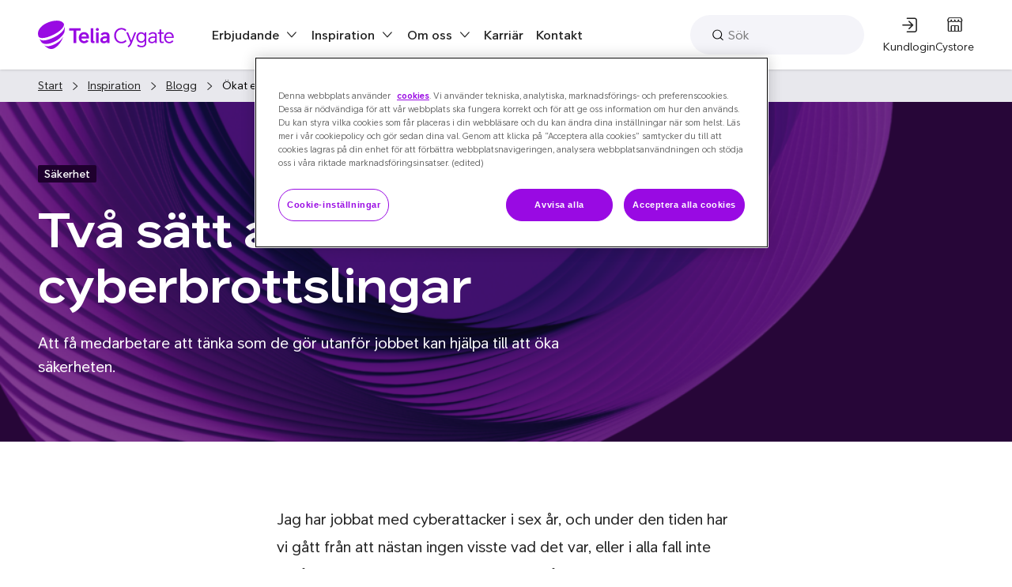

--- FILE ---
content_type: text/html; charset=UTF-8
request_url: https://www.teliacygate.se/inspiration/blogg/okat-engagemang-for-it-sakerhet/
body_size: 14559
content:
<!doctype html>
<html lang="sv-SE">

  <head>
  <meta charset="utf-8">
  <meta http-equiv="x-ua-compatible" content="ie=edge">
  <meta name="viewport" content="width=device-width, initial-scale=1, shrink-to-fit=no">
  <!-- Google Tag Manager -->
<script>(function(w,d,s,l,i){w[l]=w[l]||[];w[l].push({'gtm.start':
new Date().getTime(),event:'gtm.js'});var f=d.getElementsByTagName(s)[0],
j=d.createElement(s),dl=l!='dataLayer'?'&l='+l:'';j.async=true;j.src=
'https://www.googletagmanager.com/gtm.js?id='+i+dl;f.parentNode.insertBefore(j,f);
})(window,document,'script','dataLayer','GTM-5K9TCCS');</script>
<!-- End Google Tag Manager -->

<!-- OneTrust Cookies Consent Notice start for teliacygate.se -->
<script type="text/javascript" src="https://cdn.cookielaw.org/consent/9e0a546a-9b71-4af6-ba36-7cff6221cbe5/OtAutoBlock.js" ></script>
<script src="https://cdn.cookielaw.org/consent/9e0a546a-9b71-4af6-ba36-7cff6221cbe5/otSDKStub.js" data-document-language="true" type="text/javascript" charset="UTF-8" data-domain-script="9e0a546a-9b71-4af6-ba36-7cff6221cbe5" ></script>
<script type="text/javascript">
function OptanonWrapper() { }
</script>
<!-- OneTrust Cookies Consent Notice end for teliacygate.se -->
  <meta name='robots' content='index, follow, max-image-preview:large, max-snippet:-1, max-video-preview:-1' />

	<!-- This site is optimized with the Yoast SEO plugin v26.5 - https://yoast.com/wordpress/plugins/seo/ -->
	<title>Ökat engagemang för it-säkerhet? Gör det personligt! - Telia Cygate</title>
	<meta name="description" content="Vi som jobbar med IT behöver hjälpa användarna att hålla koll på var gränsen går på vår arbetsplats för olika yrkesroller." />
	<link rel="canonical" href="https://www.teliacygate.se/inspiration/blogg/okat-engagemang-for-it-sakerhet/" />
	<meta property="og:locale" content="sv_SE" />
	<meta property="og:type" content="article" />
	<meta property="og:title" content="Ökat engagemang för it-säkerhet? Gör det personligt! - Telia Cygate" />
	<meta property="og:description" content="Vi som jobbar med IT behöver hjälpa användarna att hålla koll på var gränsen går på vår arbetsplats för olika yrkesroller." />
	<meta property="og:url" content="https://www.teliacygate.se/inspiration/blogg/okat-engagemang-for-it-sakerhet/" />
	<meta property="og:site_name" content="Telia Cygate" />
	<meta property="article:published_time" content="2022-11-14T15:01:13+00:00" />
	<meta property="og:image" content="https://www.teliacygate.se/app/uploads/2022/11/telia_company_reinvention_41.png" />
	<meta property="og:image:width" content="640" />
	<meta property="og:image:height" content="427" />
	<meta property="og:image:type" content="image/png" />
	<meta name="author" content="Fredrik Wallner" />
	<meta name="twitter:card" content="summary_large_image" />
	<meta name="twitter:label1" content="Written by" />
	<meta name="twitter:data1" content="Fredrik Wallner" />
	<script type="application/ld+json" class="yoast-schema-graph">{"@context":"https://schema.org","@graph":[{"@type":"WebPage","@id":"https://www.teliacygate.se/inspiration/blogg/okat-engagemang-for-it-sakerhet/","url":"https://www.teliacygate.se/inspiration/blogg/okat-engagemang-for-it-sakerhet/","name":"Ökat engagemang för it-säkerhet? Gör det personligt! - Telia Cygate","isPartOf":{"@id":"https://www.teliacygate.se/#website"},"primaryImageOfPage":{"@id":"https://www.teliacygate.se/inspiration/blogg/okat-engagemang-for-it-sakerhet/#primaryimage"},"image":{"@id":"https://www.teliacygate.se/inspiration/blogg/okat-engagemang-for-it-sakerhet/#primaryimage"},"thumbnailUrl":"https://www.teliacygate.se/app/uploads/2022/11/telia_company_reinvention_41.png","datePublished":"2022-11-14T15:01:13+00:00","author":{"@id":"https://www.teliacygate.se/#/schema/person/24591da191b23ffd5b6e1d608d367a12"},"description":"Vi som jobbar med IT behöver hjälpa användarna att hålla koll på var gränsen går på vår arbetsplats för olika yrkesroller.","breadcrumb":{"@id":"https://www.teliacygate.se/inspiration/blogg/okat-engagemang-for-it-sakerhet/#breadcrumb"},"inLanguage":"sv-SE","potentialAction":[{"@type":"ReadAction","target":["https://www.teliacygate.se/inspiration/blogg/okat-engagemang-for-it-sakerhet/"]}]},{"@type":"ImageObject","inLanguage":"sv-SE","@id":"https://www.teliacygate.se/inspiration/blogg/okat-engagemang-for-it-sakerhet/#primaryimage","url":"https://www.teliacygate.se/app/uploads/2022/11/telia_company_reinvention_41.png","contentUrl":"https://www.teliacygate.se/app/uploads/2022/11/telia_company_reinvention_41.png","width":640,"height":427,"caption":"Mobiltelefon över kortläsare"},{"@type":"BreadcrumbList","@id":"https://www.teliacygate.se/inspiration/blogg/okat-engagemang-for-it-sakerhet/#breadcrumb","itemListElement":[{"@type":"ListItem","position":1,"name":"Start","item":"https://www.teliacygate.se/"},{"@type":"ListItem","position":2,"name":"Inspiration","item":"https://www.teliacygate.se/inspiration/"},{"@type":"ListItem","position":3,"name":"Blogg","item":"https://www.teliacygate.se/inspiration/blogg/"},{"@type":"ListItem","position":4,"name":"Ökat engagemang för it-säkerhet? Gör det personligt!"}]},{"@type":"WebSite","@id":"https://www.teliacygate.se/#website","url":"https://www.teliacygate.se/","name":"Telia Cygate","description":"- ett svenskt IT-företag, systemintegratör och molnleverantör med styrka och flexibilitet.","potentialAction":[{"@type":"SearchAction","target":{"@type":"EntryPoint","urlTemplate":"https://www.teliacygate.se/?s={search_term_string}"},"query-input":{"@type":"PropertyValueSpecification","valueRequired":true,"valueName":"search_term_string"}}],"inLanguage":"sv-SE"},{"@type":"Person","@id":"https://www.teliacygate.se/#/schema/person/24591da191b23ffd5b6e1d608d367a12","name":"Fredrik Wallner","image":{"@type":"ImageObject","inLanguage":"sv-SE","@id":"https://www.teliacygate.se/#/schema/person/image/","url":"https://secure.gravatar.com/avatar/8f25260ff23d14286e7253b5ddae1f9cf224a9c876d1d973743acc5da0e0f8cb?s=96&d=mm&r=g","contentUrl":"https://secure.gravatar.com/avatar/8f25260ff23d14286e7253b5ddae1f9cf224a9c876d1d973743acc5da0e0f8cb?s=96&d=mm&r=g","caption":"Fredrik Wallner"},"url":"https://www.teliacygate.se/inspiration/blogg/author/fredrikwallner/"}]}</script>
	<!-- / Yoast SEO plugin. -->


<link rel="alternate" type="application/rss+xml" title="Telia Cygate &raquo; Ökat engagemang för it-säkerhet? Gör det personligt! kommentarsflöde" href="https://www.teliacygate.se/inspiration/blogg/okat-engagemang-for-it-sakerhet/feed/" />
<link rel="alternate" title="oEmbed (JSON)" type="application/json+oembed" href="https://www.teliacygate.se/wp-json/oembed/1.0/embed?url=https%3A%2F%2Fwww.teliacygate.se%2Finspiration%2Fblogg%2Fokat-engagemang-for-it-sakerhet%2F" />
<link rel="alternate" title="oEmbed (XML)" type="text/xml+oembed" href="https://www.teliacygate.se/wp-json/oembed/1.0/embed?url=https%3A%2F%2Fwww.teliacygate.se%2Finspiration%2Fblogg%2Fokat-engagemang-for-it-sakerhet%2F&#038;format=xml" />
<style id='wp-img-auto-sizes-contain-inline-css' type='text/css'>
img:is([sizes=auto i],[sizes^="auto," i]){contain-intrinsic-size:3000px 1500px}
/*# sourceURL=wp-img-auto-sizes-contain-inline-css */
</style>
<style id='classic-theme-styles-inline-css' type='text/css'>
/*! This file is auto-generated */
.wp-block-button__link{color:#fff;background-color:#32373c;border-radius:9999px;box-shadow:none;text-decoration:none;padding:calc(.667em + 2px) calc(1.333em + 2px);font-size:1.125em}.wp-block-file__button{background:#32373c;color:#fff;text-decoration:none}
/*# sourceURL=/wp-includes/css/classic-themes.min.css */
</style>
<link rel='stylesheet' id='sage/main.css-css' href='//www.teliacygate.se/app/themes/cygate.se/dist/styles/main_87a9d2ac.css' type='text/css' media='all' />

<link rel="apple-touch-icon" sizes="180x180" href="https://www.teliacygate.se/app/themes/cygate.se/dist/images/favicons/apple-touch-icon_2e351be6.png">
<link rel="icon" type="image/png" sizes="32x32" href="https://www.teliacygate.se/app/themes/cygate.se/dist/images/favicons/favicon-32x32_1415e8aa.png">
<link rel="icon" type="image/png" sizes="16x16" href="https://www.teliacygate.se/app/themes/cygate.se/dist/images/favicons/favicon-16x16_c0eac18a.png">
<link rel="manifest" href="https://www.teliacygate.se/app/themes/cygate.se/dist/images/favicons/site_053100cb.webmanifest">
<link rel="mask-icon" href="https://www.teliacygate.se/app/themes/cygate.se/dist/images/favicons/safari-pinned-tab.svg" color="#5bbad5">
<meta name="msapplication-TileColor" content="#da532c">
<meta name="theme-color" content="#ffffff">
		<style type="text/css" id="wp-custom-css">
			.gfield--type-honeypot {
display: none;
}		</style>
		</head>

  <body class="wp-singular post-template-default single single-post postid-5457 single-format-standard wp-theme-cygateseresources okat-engagemang-for-it-sakerhet app-data index-data singular-data single-data single-post-data single-post-okat-engagemang-for-it-sakerhet-data">
    <!-- Google Tag Manager (noscript) -->
<noscript><iframe src=https://www.googletagmanager.com/ns.html?id=GTM-5K9TCCS
height="0" width="0" style="display:none;visibility:hidden"></iframe></noscript>
<!-- End Google Tag Manager (noscript) -->
    
    <header class="banner site-header sticky bg-white z-50 shadow top-0 top-0">
  <div class="js-overlay top-[88px]"></div>
  <div class="text-center"><a class="my-3 btn absolute w-[0.1rem] h-[0.1rem] left-[-1000rem] outline-none focus:static focus:w-auto focus:h-auto" role="button" href="#site-container">Gå direkt till textinnehållet</a></div>
  <div class="container lg:px-6 xl:px-12">
    <div class="xl:relative flex items-center justify-between w-full xl:w-auto h-[88px]">
      <div class="flex flex-row items-center">
        <a class="hover:bg-transparent" href="https://www.teliacygate.se/" title="Telia Cygate">
      <img src="https://www.teliacygate.se/app/themes/cygate.se/dist/images/logo_ece3fa6c.svg" alt="Telia Cygate" width="172" height="40">
  </a>
        <nav class="hidden nav-primary xl:block xl:ml-10" role="navigation" aria-label="Huvudmeny">
                      <div class="menu-main-top-navigation-container"><ul id="menu-main-top-navigation" class="nav" itemscope itemtype="http://www.schema.org/SiteNavigationElement"><li id="menu-item-5799" class="menu-item menu-item-type-post_type menu-item-object-page menu-item-has-children group menu-item-5799 has-expand-button js-menu-item menu-item-level-0" aria-haspopup="true" aria-expanded="false" aria-controls="menu-item-dropdown-5799" ><div class="menu-item-wrapper"><div class="menu-item-content"><a href="https://www.teliacygate.se/erbjudande/" class="nav-link group-hover:bg-gray-50" id="nav-link--5799"><span class="menu-item-content-wrapper"><span itemprop="name">Erbjudande</span></span><i class="hidden xl:block ml-2 text-xs icon-chevron" aria-hidden="true"></i></a><button aria-label="toggle menu" class="inline xl:hidden focus-visible:outline focus-visible:outline-offset-2 focus-visible:outline-blue-500" type="button"><i class="rotate-90 ml-2 text-base icon-chevron" aria-hidden="true"></i></button></div></div>
<div class='sub-menu-wrapper multilevel-type'><div class='sub-menu-placeholder'><div class='sub-menu-wrapper-block'><div class="heading-wrapper hidden xl:block"></div><ul  class="sub-menu xl:grid-cols-4" aria-labelledby="nav-link--5799" id="menu-item-dropdown-5799">
	<li id="menu-item-5839" class="menu-item menu-item-type-post_type menu-item-object-offer menu-item-has-children menu-item-5839 has-expand-button js-menu-item menu-item-level-1" aria-haspopup="true" aria-expanded="false" aria-controls="menu-item-dropdown-5839" ><div class="menu-item-wrapper"><span class="bg-gray-50 rounded-full w-10 h-10 inline-flex justify-center items-center shrink-0 grow-0 basis-10"><i class="icon-security-camera text-2xl"></i></span><div class="menu-item-content"><a href="https://www.teliacygate.se/erbjudande/sakerhet/" class="nav-link" id="nav-link--5839"><span class="menu-item-content-wrapper"><span itemprop="name">Säkerhet</span><p class="hidden xl:block xl:mt-2">Säkerhet är vårt expertområde.</p></span><i class="hidden xl:block ml-2 text-xs icon-chevron" aria-hidden="true"></i></a><button aria-label="toggle menu" class="inline xl:hidden focus-visible:outline focus-visible:outline-offset-2 focus-visible:outline-blue-500" type="button"><i class="rotate-90 ml-2 text-base icon-chevron" aria-hidden="true"></i></button></div></div>
	<div class='sub-menu-wrapper'><p class="hidden xl:block mb-4 text-sm tracking-[1px] leading-[14px] font-medium">Kategorier</p><div class='sub-menu-placeholder'><div class='sub-menu-wrapper-block'><div class="heading-wrapper hidden xl:block"></div><ul  class="sub-menu" aria-labelledby="nav-link--5839" id="menu-item-dropdown-5839">
		<li id="menu-item-8728" class="menu-item menu-item-type-post_type menu-item-object-offer menu-item-8728 menu-item-level-2"><div class="menu-item-wrapper"><div class="menu-item-content"><a href="https://www.teliacygate.se/erbjudande/sakerhet/sakerhetsresan/" class="nav-link" id="nav-link--8728"><span class="menu-item-content-wrapper"><span itemprop="name">Säkerhetsresan</span></span></a></div></div></li>
		<li id="menu-item-5843" class="menu-item menu-item-type-post_type menu-item-object-offer menu-item-5843 menu-item-level-2"><div class="menu-item-wrapper"><div class="menu-item-content"><a href="https://www.teliacygate.se/erbjudande/sakerhet/sakerhetsradgivning/" class="nav-link" id="nav-link--5843"><span class="menu-item-content-wrapper"><span itemprop="name">Säkerhetsrådgivning</span></span></a></div></div></li>
		<li id="menu-item-5810" class="menu-item menu-item-type-post_type menu-item-object-offer menu-item-5810 menu-item-level-2"><div class="menu-item-wrapper"><div class="menu-item-content"><a href="https://www.teliacygate.se/erbjudande/sakerhet/sakerhetsskydd/" class="nav-link" id="nav-link--5810"><span class="menu-item-content-wrapper"><span itemprop="name">Säkerhetsskydd</span></span></a></div></div></li>
		<li id="menu-item-5846" class="menu-item menu-item-type-post_type menu-item-object-offer menu-item-5846 menu-item-level-2"><div class="menu-item-wrapper"><div class="menu-item-content"><a href="https://www.teliacygate.se/erbjudande/sakerhet/upptacka-hantera/" class="nav-link" id="nav-link--5846"><span class="menu-item-content-wrapper"><span itemprop="name">Upptäcka och hantera</span></span></a></div></div></li>
		<li id="menu-item-5840" class="menu-item menu-item-type-post_type menu-item-object-offer menu-item-5840 menu-item-level-2"><div class="menu-item-wrapper"><div class="menu-item-content"><a href="https://www.teliacygate.se/erbjudande/sakerhet/aterstalla-lara/" class="nav-link" id="nav-link--5840"><span class="menu-item-content-wrapper"><span itemprop="name">Återställa och lära</span></span></a></div></div></li>
	</ul>
</div></div></div></li>
	<li id="menu-item-5833" class="menu-item menu-item-type-post_type menu-item-object-offer menu-item-has-children menu-item-5833 has-expand-button js-menu-item menu-item-level-1" aria-haspopup="true" aria-expanded="false" aria-controls="menu-item-dropdown-5833" ><div class="menu-item-wrapper"><span class="bg-gray-50 rounded-full w-10 h-10 inline-flex justify-center items-center shrink-0 grow-0 basis-10"><i class="icon-cloud text-2xl"></i></span><div class="menu-item-content"><a href="https://www.teliacygate.se/erbjudande/molnet/" class="nav-link" id="nav-link--5833"><span class="menu-item-content-wrapper"><span itemprop="name">Molnet</span><p class="hidden xl:block xl:mt-2">Molnlösningar med fötterna på jorden.</p></span><i class="hidden xl:block ml-2 text-xs icon-chevron" aria-hidden="true"></i></a><button aria-label="toggle menu" class="inline xl:hidden focus-visible:outline focus-visible:outline-offset-2 focus-visible:outline-blue-500" type="button"><i class="rotate-90 ml-2 text-base icon-chevron" aria-hidden="true"></i></button></div></div>
	<div class='sub-menu-wrapper'><p class="hidden xl:block mb-4 text-sm tracking-[1px] leading-[14px] font-medium">Kategorier</p><div class='sub-menu-placeholder'><div class='sub-menu-wrapper-block'><div class="heading-wrapper hidden xl:block"></div><ul  class="sub-menu" aria-labelledby="nav-link--5833" id="menu-item-dropdown-5833">
		<li id="menu-item-8381" class="menu-item menu-item-type-post_type menu-item-object-offer menu-item-8381 menu-item-level-2"><div class="menu-item-wrapper"><div class="menu-item-content"><a href="https://www.teliacygate.se/erbjudande/molnet/molnresan/" class="nav-link" id="nav-link--8381"><span class="menu-item-content-wrapper"><span itemprop="name">Molnresan</span></span></a></div></div></li>
		<li id="menu-item-5836" class="menu-item menu-item-type-post_type menu-item-object-offer menu-item-5836 menu-item-level-2"><div class="menu-item-wrapper"><div class="menu-item-content"><a href="https://www.teliacygate.se/erbjudande/molnet/molnsakerhet/" class="nav-link" id="nav-link--5836"><span class="menu-item-content-wrapper"><span itemprop="name">Molnsäkerhet</span></span></a></div></div></li>
		<li id="menu-item-5838" class="menu-item menu-item-type-post_type menu-item-object-offer menu-item-5838 menu-item-level-2"><div class="menu-item-wrapper"><div class="menu-item-content"><a href="https://www.teliacygate.se/erbjudande/molnet/suverana-moln/" class="nav-link" id="nav-link--5838"><span class="menu-item-content-wrapper"><span itemprop="name">Suveräna moln</span></span></a></div></div></li>
		<li id="menu-item-5837" class="menu-item menu-item-type-post_type menu-item-object-offer menu-item-5837 menu-item-level-2"><div class="menu-item-wrapper"><div class="menu-item-content"><a href="https://www.teliacygate.se/erbjudande/molnet/radgivning/" class="nav-link" id="nav-link--5837"><span class="menu-item-content-wrapper"><span itemprop="name">Rådgivning</span></span></a></div></div></li>
		<li id="menu-item-5834" class="menu-item menu-item-type-post_type menu-item-object-offer menu-item-5834 menu-item-level-2"><div class="menu-item-wrapper"><div class="menu-item-content"><a href="https://www.teliacygate.se/erbjudande/molnet/drifttjanster/" class="nav-link" id="nav-link--5834"><span class="menu-item-content-wrapper"><span itemprop="name">Drifttjänster</span></span></a></div></div></li>
	</ul>
</div></div></div></li>
	<li id="menu-item-5828" class="menu-item menu-item-type-post_type menu-item-object-offer menu-item-has-children menu-item-5828 has-expand-button js-menu-item menu-item-level-1" aria-haspopup="true" aria-expanded="false" aria-controls="menu-item-dropdown-5828" ><div class="menu-item-wrapper"><span class="bg-gray-50 rounded-full w-10 h-10 inline-flex justify-center items-center shrink-0 grow-0 basis-10"><i class="icon-network text-2xl"></i></span><div class="menu-item-content"><a href="https://www.teliacygate.se/erbjudande/lokala-nat/" class="nav-link" id="nav-link--5828"><span class="menu-item-content-wrapper"><span itemprop="name">Lokala nät</span><p class="hidden xl:block xl:mt-2">Snabba och lokala nät.</p></span><i class="hidden xl:block ml-2 text-xs icon-chevron" aria-hidden="true"></i></a><button aria-label="toggle menu" class="inline xl:hidden focus-visible:outline focus-visible:outline-offset-2 focus-visible:outline-blue-500" type="button"><i class="rotate-90 ml-2 text-base icon-chevron" aria-hidden="true"></i></button></div></div>
	<div class='sub-menu-wrapper'><p class="hidden xl:block mb-4 text-sm tracking-[1px] leading-[14px] font-medium">Kategorier</p><div class='sub-menu-placeholder'><div class='sub-menu-wrapper-block'><div class="heading-wrapper hidden xl:block"></div><ul  class="sub-menu" aria-labelledby="nav-link--5828" id="menu-item-dropdown-5828">
		<li id="menu-item-5832" class="menu-item menu-item-type-post_type menu-item-object-offer menu-item-5832 menu-item-level-2"><div class="menu-item-wrapper"><div class="menu-item-content"><a href="https://www.teliacygate.se/erbjudande/lokala-nat/tradlosa-nat/" class="nav-link" id="nav-link--5832"><span class="menu-item-content-wrapper"><span itemprop="name">Trådlösa nät</span></span></a></div></div></li>
		<li id="menu-item-5830" class="menu-item menu-item-type-post_type menu-item-object-offer menu-item-5830 menu-item-level-2"><div class="menu-item-wrapper"><div class="menu-item-content"><a href="https://www.teliacygate.se/erbjudande/lokala-nat/iot/" class="nav-link" id="nav-link--5830"><span class="menu-item-content-wrapper"><span itemprop="name">Internet of Things</span></span></a></div></div></li>
		<li id="menu-item-5829" class="menu-item menu-item-type-post_type menu-item-object-offer menu-item-5829 menu-item-level-2"><div class="menu-item-wrapper"><div class="menu-item-content"><a href="https://www.teliacygate.se/erbjudande/lokala-nat/fasta-nat/" class="nav-link" id="nav-link--5829"><span class="menu-item-content-wrapper"><span itemprop="name">Fasta nät</span></span></a></div></div></li>
		<li id="menu-item-5831" class="menu-item menu-item-type-post_type menu-item-object-offer menu-item-5831 menu-item-level-2"><div class="menu-item-wrapper"><div class="menu-item-content"><a href="https://www.teliacygate.se/erbjudande/lokala-nat/natverkstjanster/" class="nav-link" id="nav-link--5831"><span class="menu-item-content-wrapper"><span itemprop="name">Nätverkstjänster</span></span></a></div></div></li>
	</ul>
</div></div></div></li>
	<li id="menu-item-5824" class="menu-item menu-item-type-post_type menu-item-object-offer menu-item-has-children menu-item-5824 has-expand-button js-menu-item menu-item-level-1" aria-haspopup="true" aria-expanded="false" aria-controls="menu-item-dropdown-5824" ><div class="menu-item-wrapper"><span class="bg-gray-50 rounded-full w-10 h-10 inline-flex justify-center items-center shrink-0 grow-0 basis-10"><i class="icon-cloud text-2xl"></i></span><div class="menu-item-content"><a href="https://www.teliacygate.se/erbjudande/fler-tjanster/" class="nav-link" id="nav-link--5824"><span class="menu-item-content-wrapper"><span itemprop="name">Fler tjänster</span><p class="hidden xl:block xl:mt-2">Fler tjänster från Telia Cygate.</p></span><i class="hidden xl:block ml-2 text-xs icon-chevron" aria-hidden="true"></i></a><button aria-label="toggle menu" class="inline xl:hidden focus-visible:outline focus-visible:outline-offset-2 focus-visible:outline-blue-500" type="button"><i class="rotate-90 ml-2 text-base icon-chevron" aria-hidden="true"></i></button></div></div>
	<div class='sub-menu-wrapper'><p class="hidden xl:block mb-4 text-sm tracking-[1px] leading-[14px] font-medium">Kategorier</p><div class='sub-menu-placeholder'><div class='sub-menu-wrapper-block'><div class="heading-wrapper hidden xl:block"></div><ul  class="sub-menu" aria-labelledby="nav-link--5824" id="menu-item-dropdown-5824">
		<li id="menu-item-5826" class="menu-item menu-item-type-post_type menu-item-object-offer menu-item-5826 menu-item-level-2"><div class="menu-item-wrapper"><div class="menu-item-content"><a href="https://www.teliacygate.se/erbjudande/fler-tjanster/konsulttjanster/" class="nav-link" id="nav-link--5826"><span class="menu-item-content-wrapper"><span itemprop="name">Konsulttjänster</span></span></a></div></div></li>
		<li id="menu-item-5827" class="menu-item menu-item-type-post_type menu-item-object-offer menu-item-5827 menu-item-level-2"><div class="menu-item-wrapper"><div class="menu-item-content"><a href="https://www.teliacygate.se/erbjudande/fler-tjanster/support/" class="nav-link" id="nav-link--5827"><span class="menu-item-content-wrapper"><span itemprop="name">Support</span></span></a></div></div></li>
		<li id="menu-item-5825" class="menu-item menu-item-type-post_type menu-item-object-offer menu-item-5825 menu-item-level-2"><div class="menu-item-wrapper"><div class="menu-item-content"><a href="https://www.teliacygate.se/erbjudande/fler-tjanster/customer-experience/" class="nav-link" id="nav-link--5825"><span class="menu-item-content-wrapper"><span itemprop="name">Customer Experience</span></span></a></div></div></li>
	</ul>
</div></div></div></li>
</ul>
</div></div></div></li>
<li id="menu-item-5801" class="menu-item menu-item-type-post_type menu-item-object-page menu-item-has-children group menu-item-5801 has-expand-button js-menu-item menu-item-level-0" aria-haspopup="true" aria-expanded="false" aria-controls="menu-item-dropdown-5801" ><div class="menu-item-wrapper"><div class="menu-item-content"><a href="https://www.teliacygate.se/inspiration/" class="nav-link group-hover:bg-gray-50" id="nav-link--5801"><span class="menu-item-content-wrapper"><span itemprop="name">Inspiration</span></span><i class="hidden xl:block ml-2 text-xs icon-chevron" aria-hidden="true"></i></a><button aria-label="toggle menu" class="inline xl:hidden focus-visible:outline focus-visible:outline-offset-2 focus-visible:outline-blue-500" type="button"><i class="rotate-90 ml-2 text-base icon-chevron" aria-hidden="true"></i></button></div></div>
<div class='sub-menu-wrapper column-type'><div class='sub-menu-placeholder'><div class='sub-menu-wrapper-block'><div class="heading-wrapper hidden xl:block"><span class="xl:bg-gray-50 rounded-full w-10 h-10 inline-flex justify-center items-center"><i class="icon-bulb text-2xl"></i></span><p class='nav-sub-heading'>Finn inspiration och kunskap utifrån kundexempel.</p></div><ul  class="sub-menu xl:grid-cols-3" aria-labelledby="nav-link--5801" id="menu-item-dropdown-5801">
	<li id="menu-item-5804" class="menu-item menu-item-type-post_type menu-item-object-page menu-item-5804 menu-item-level-1"><div class="menu-item-wrapper"><div class="menu-item-content"><a href="https://www.teliacygate.se/inspiration/kunder-berattar/" class="nav-link" id="nav-link--5804"><span class="menu-item-content-wrapper"><span itemprop="name">Kunder berättar</span><p class="hidden xl:block xl:mt-2">Ta del av våra kunders lösningar och vilket värde de har skapat.</p></span></a></div></div></li>
	<li id="menu-item-5802" class="menu-item menu-item-type-post_type menu-item-object-page menu-item-5802 menu-item-level-1"><div class="menu-item-wrapper"><div class="menu-item-content"><a href="https://www.teliacygate.se/inspiration/blogg/" class="nav-link" id="nav-link--5802"><span class="menu-item-content-wrapper"><span itemprop="name">Blogg</span><p class="hidden xl:block xl:mt-2">Våra experter delar med sig av råd och reflektioner kring digitalisering.</p></span></a></div></div></li>
	<li id="menu-item-5803" class="menu-item menu-item-type-post_type menu-item-object-page menu-item-5803 menu-item-level-1"><div class="menu-item-wrapper"><div class="menu-item-content"><a href="https://www.teliacygate.se/inspiration/event/" class="nav-link" id="nav-link--5803"><span class="menu-item-content-wrapper"><span itemprop="name">Event</span><p class="hidden xl:block xl:mt-2">Välkommen att inspireras på något av våra event.</p></span></a></div></div></li>
</ul>
</div></div></div></li>
<li id="menu-item-5794" class="menu-item menu-item-type-post_type menu-item-object-page menu-item-has-children group menu-item-5794 has-expand-button js-menu-item menu-item-level-0" aria-haspopup="true" aria-expanded="false" aria-controls="menu-item-dropdown-5794" ><div class="menu-item-wrapper"><div class="menu-item-content"><a href="https://www.teliacygate.se/om-oss/" class="nav-link group-hover:bg-gray-50" id="nav-link--5794"><span class="menu-item-content-wrapper"><span itemprop="name">Om oss</span></span><i class="hidden xl:block ml-2 text-xs icon-chevron" aria-hidden="true"></i></a><button aria-label="toggle menu" class="inline xl:hidden focus-visible:outline focus-visible:outline-offset-2 focus-visible:outline-blue-500" type="button"><i class="rotate-90 ml-2 text-base icon-chevron" aria-hidden="true"></i></button></div></div>
<div class='sub-menu-wrapper column-type'><div class='sub-menu-placeholder'><div class='sub-menu-wrapper-block'><div class="heading-wrapper hidden xl:block"><span class="xl:bg-gray-50 rounded-full w-10 h-10 inline-flex justify-center items-center"><i class="icon-connected-building text-2xl"></i></span><p class='nav-sub-heading'>Vi är Home of Experts sedan 1978.</p></div><ul  class="sub-menu xl:grid-cols-3" aria-labelledby="nav-link--5794" id="menu-item-dropdown-5794">
	<li id="menu-item-5796" class="menu-item menu-item-type-post_type menu-item-object-page menu-item-5796 menu-item-level-1"><div class="menu-item-wrapper"><div class="menu-item-content"><a href="https://www.teliacygate.se/om-oss/ledning/" class="nav-link" id="nav-link--5796"><span class="menu-item-content-wrapper"><span itemprop="name">Ledning</span><p class="hidden xl:block xl:mt-2">Se vilka personer som ingår i vår ledningsgrupp.</p></span></a></div></div></li>
	<li id="menu-item-5849" class="menu-item menu-item-type-post_type menu-item-object-page menu-item-5849 menu-item-level-1"><div class="menu-item-wrapper"><div class="menu-item-content"><a href="https://www.teliacygate.se/om-oss/nyheter/" class="nav-link" id="nav-link--5849"><span class="menu-item-content-wrapper"><span itemprop="name">Nyheter</span><p class="hidden xl:block xl:mt-2">Vi är Home of Experts sedan 1978.</p></span></a></div></div></li>
	<li id="menu-item-5850" class="menu-item menu-item-type-post_type menu-item-object-page menu-item-5850 menu-item-level-1"><div class="menu-item-wrapper"><div class="menu-item-content"><a href="https://www.teliacygate.se/om-oss/medarbetarportratt/" class="nav-link" id="nav-link--5850"><span class="menu-item-content-wrapper"><span itemprop="name">Medarbetarporträtt</span><p class="hidden xl:block xl:mt-2">Inpireras av texter och filmer om våra medarbetare.</p></span></a></div></div></li>
	<li id="menu-item-5797" class="menu-item menu-item-type-post_type menu-item-object-page menu-item-5797 menu-item-level-1"><div class="menu-item-wrapper"><div class="menu-item-content"><a href="https://www.teliacygate.se/om-oss/ramavtal/" class="nav-link" id="nav-link--5797"><span class="menu-item-content-wrapper"><span itemprop="name">Ramavtal</span><p class="hidden xl:block xl:mt-2">Se ramavtal som Telia Cygate har tecknat med kunder runt om i Sverige.</p></span></a></div></div></li>
	<li id="menu-item-5795" class="menu-item menu-item-type-post_type menu-item-object-page menu-item-5795 menu-item-level-1"><div class="menu-item-wrapper"><div class="menu-item-content"><a href="https://www.teliacygate.se/om-oss/partners/" class="nav-link" id="nav-link--5795"><span class="menu-item-content-wrapper"><span itemprop="name">Partners</span><p class="hidden xl:block xl:mt-2">Se vilka leverantörer som ingår i Telia Cygates partnernätverk.</p></span></a></div></div></li>
	<li id="menu-item-5798" class="menu-item menu-item-type-post_type menu-item-object-page menu-item-5798 menu-item-level-1"><div class="menu-item-wrapper"><div class="menu-item-content"><a href="https://www.teliacygate.se/om-oss/hallbarhet/" class="nav-link" id="nav-link--5798"><span class="menu-item-content-wrapper"><span itemprop="name">Hållbarhet</span><p class="hidden xl:block xl:mt-2">Läs om hur hållbarhetsperspektivet finns med i varje del.</p></span></a></div></div></li>
</ul>
</div></div></div></li>
<li id="menu-item-5847" class="menu-item menu-item-type-post_type menu-item-object-page group menu-item-5847 menu-item-level-0"><div class="menu-item-wrapper"><div class="menu-item-content"><a href="https://www.teliacygate.se/karriar/" class="nav-link group-hover:bg-gray-50" id="nav-link--5847"><span class="menu-item-content-wrapper"><span itemprop="name">Karriär</span></span></a></div></div></li>
<li id="menu-item-5848" class="menu-item menu-item-type-post_type menu-item-object-page group menu-item-5848 menu-item-level-0"><div class="menu-item-wrapper"><div class="menu-item-content"><a href="https://www.teliacygate.se/kontakt/" class="nav-link group-hover:bg-gray-50" id="nav-link--5848"><span class="menu-item-content-wrapper"><span itemprop="name">Kontakt</span></span></a></div></div></li>
</ul></div>
                  </nav>
      </div>
      <div class="flex flex-row items-center">
        <form class="relative hidden xl:block max-h-[50px]" role="search" autocomplete="off" action="https://www.teliacygate.se/">
          <i class="icon-search text-base absolute top-1/2 left-[24px] -translate-y-1/2"></i>
          <input aria-label="sökfält" class="hidden xl:block bg-gray-50 rounded-[100px] pl-[48px] pr-6 py-4 max-w-[220px]" name="s" type="search" placeholder="Sök">
        </form>
        <div class="hidden xl:block">
          <div class="flex gap-x-[38px] md:gap-[24px] ml-6">
                            <a class="flex flex-col items-center text-black no-underline p-0" href="https://customerportal.teliacygate.se/" target="_blank"><i class="icon-login block text-2xl leading-none"></i><span class="text-sm mt-[5px]">Kundlogin</span></a>
                        <a class="flex flex-col items-center text-black no-underline p-0" href="https://webshop.cygate.se/" target="_blank"><i class="icon-store block text-2xl leading-none"></i><span class="text-sm mt-[5px]">Cystore</span></a>
            </div>
        </div>
      </div>

      <nav class="flex js-mob-nav mob-nav-primary xl:hidden items-center" role="navigation" aria-label="huvudmeny">
        <form class="hidden md:block">
          <div class="relative">
            <i class="icon-search text-base absolute top-1/2 left-[24px] -translate-y-1/2"></i>
            <input aria-label="sökfält" class="hidden md:block bg-gray-50 rounded-[100px] pl-[48px] pr-6 py-4 max-w-[220px]" name="s" type="search" placeholder="Sök">
          </div>
        </form>
        <button class="js-menu-search flex flex-col justify-center mr-4 text-sm md:hidden items-center" aria-label="Sök">
          <div>
            <i class="block text-2xl icon-search mb-[5px]" aria-hidden="true"></i>
            Sök
          </div>
          <div class="hidden">
            <i class="block text-2xl icon-close mb-[5px]" aria-hidden="true"></i>
            Stäng
          </div>
        </button>
        <button class="flex flex-col justify-center ml-4 text-sm js-menu focus-within:outline focus-within:outline-offset-2 focus-within:outline-blue-500" aria-label="Meny"><i class="block text-2xl icon-menu mb-[5px]" aria-hidden="true"></i> Meny</button>
        <div class="absolute top-0 right-0 z-30 hidden w-full h-screen py-[22px] bg-white js-mob-off-canvas md:w-[343px]">
          <div class="flex flex-row justify-between pb-4 border-b border-gray-200">
            <div class="flex gap-x-[38px] md:gap-[24px] ml-6">
                            <a class="flex flex-col items-center text-black no-underline p-0" href="https://customerportal.teliacygate.se/" target="_blank"><i class="icon-login block text-2xl leading-none"></i><span class="text-sm mt-[5px]">Kundlogin</span></a>
                        <a class="flex flex-col items-center text-black no-underline p-0" href="https://webshop.cygate.se/" target="_blank"><i class="icon-store block text-2xl leading-none"></i><span class="text-sm mt-[5px]">Cystore</span></a>
            </div>
            <button class="mr-6 js-close focus-visible:outline focus-visible:outline-offset-2 focus-visible:outline-blue-500" type="button" aria-label="Stäng meny"><i class="block text-2xl leading-none icon-close mb-[5px]" aria-hidden="true" focusable="false"></i> <span class="text-sm">Stäng</span></button>
          </div>
          <div class="overflow-y-scroll pb-6 px-6 max-h-[calc(100vh-88px)]">
                          <div>
                <div class="menu-main-top-navigation-container"><ul id="menu-main-top-navigation-1" class="mobile-nav" itemscope itemtype="http://www.schema.org/SiteNavigationElement"><li class="menu-item menu-item-type-post_type menu-item-object-page menu-item-has-children group menu-item-5799 has-expand-button js-menu-item menu-item-level-0" aria-haspopup="true" aria-expanded="false" aria-controls="menu-item-dropdown-5799" ><div class="menu-item-wrapper"><div class="menu-item-content"><a href="https://www.teliacygate.se/erbjudande/" class="nav-link group-hover:bg-gray-50" id="nav-link--5799"><span class="menu-item-content-wrapper"><span itemprop="name">Erbjudande</span></span><i class="hidden xl:block ml-2 text-xs icon-chevron" aria-hidden="true"></i></a><button aria-label="toggle menu" class="inline xl:hidden focus-visible:outline focus-visible:outline-offset-2 focus-visible:outline-blue-500" type="button"><i class="rotate-90 ml-2 text-base icon-chevron" aria-hidden="true"></i></button></div></div>
<div class='sub-menu-wrapper multilevel-type'><div class='sub-menu-placeholder'><div class='sub-menu-wrapper-block'><div class="heading-wrapper hidden xl:block"></div><ul  class="sub-menu xl:grid-cols-4" aria-labelledby="nav-link--5799" id="menu-item-dropdown-5799">
	<li class="menu-item menu-item-type-post_type menu-item-object-offer menu-item-has-children menu-item-5839 has-expand-button js-menu-item menu-item-level-1" aria-haspopup="true" aria-expanded="false" aria-controls="menu-item-dropdown-5839" ><div class="menu-item-wrapper"><span class="bg-gray-50 rounded-full w-10 h-10 inline-flex justify-center items-center shrink-0 grow-0 basis-10"><i class="icon-security-camera text-2xl"></i></span><div class="menu-item-content"><a href="https://www.teliacygate.se/erbjudande/sakerhet/" class="nav-link" id="nav-link--5839"><span class="menu-item-content-wrapper"><span itemprop="name">Säkerhet</span><p class="hidden xl:block xl:mt-2">Säkerhet är vårt expertområde.</p></span><i class="hidden xl:block ml-2 text-xs icon-chevron" aria-hidden="true"></i></a><button aria-label="toggle menu" class="inline xl:hidden focus-visible:outline focus-visible:outline-offset-2 focus-visible:outline-blue-500" type="button"><i class="rotate-90 ml-2 text-base icon-chevron" aria-hidden="true"></i></button></div></div>
	<div class='sub-menu-wrapper'><p class="hidden xl:block mb-4 text-sm tracking-[1px] leading-[14px] font-medium">Kategorier</p><div class='sub-menu-placeholder'><div class='sub-menu-wrapper-block'><div class="heading-wrapper hidden xl:block"></div><ul  class="sub-menu" aria-labelledby="nav-link--5839" id="menu-item-dropdown-5839">
		<li class="menu-item menu-item-type-post_type menu-item-object-offer menu-item-8728 menu-item-level-2"><div class="menu-item-wrapper"><div class="menu-item-content"><a href="https://www.teliacygate.se/erbjudande/sakerhet/sakerhetsresan/" class="nav-link" id="nav-link--8728"><span class="menu-item-content-wrapper"><span itemprop="name">Säkerhetsresan</span></span></a></div></div></li>
		<li class="menu-item menu-item-type-post_type menu-item-object-offer menu-item-5843 menu-item-level-2"><div class="menu-item-wrapper"><div class="menu-item-content"><a href="https://www.teliacygate.se/erbjudande/sakerhet/sakerhetsradgivning/" class="nav-link" id="nav-link--5843"><span class="menu-item-content-wrapper"><span itemprop="name">Säkerhetsrådgivning</span></span></a></div></div></li>
		<li class="menu-item menu-item-type-post_type menu-item-object-offer menu-item-5810 menu-item-level-2"><div class="menu-item-wrapper"><div class="menu-item-content"><a href="https://www.teliacygate.se/erbjudande/sakerhet/sakerhetsskydd/" class="nav-link" id="nav-link--5810"><span class="menu-item-content-wrapper"><span itemprop="name">Säkerhetsskydd</span></span></a></div></div></li>
		<li class="menu-item menu-item-type-post_type menu-item-object-offer menu-item-5846 menu-item-level-2"><div class="menu-item-wrapper"><div class="menu-item-content"><a href="https://www.teliacygate.se/erbjudande/sakerhet/upptacka-hantera/" class="nav-link" id="nav-link--5846"><span class="menu-item-content-wrapper"><span itemprop="name">Upptäcka och hantera</span></span></a></div></div></li>
		<li class="menu-item menu-item-type-post_type menu-item-object-offer menu-item-5840 menu-item-level-2"><div class="menu-item-wrapper"><div class="menu-item-content"><a href="https://www.teliacygate.se/erbjudande/sakerhet/aterstalla-lara/" class="nav-link" id="nav-link--5840"><span class="menu-item-content-wrapper"><span itemprop="name">Återställa och lära</span></span></a></div></div></li>
	</ul>
</div></div></div></li>
	<li class="menu-item menu-item-type-post_type menu-item-object-offer menu-item-has-children menu-item-5833 has-expand-button js-menu-item menu-item-level-1" aria-haspopup="true" aria-expanded="false" aria-controls="menu-item-dropdown-5833" ><div class="menu-item-wrapper"><span class="bg-gray-50 rounded-full w-10 h-10 inline-flex justify-center items-center shrink-0 grow-0 basis-10"><i class="icon-cloud text-2xl"></i></span><div class="menu-item-content"><a href="https://www.teliacygate.se/erbjudande/molnet/" class="nav-link" id="nav-link--5833"><span class="menu-item-content-wrapper"><span itemprop="name">Molnet</span><p class="hidden xl:block xl:mt-2">Molnlösningar med fötterna på jorden.</p></span><i class="hidden xl:block ml-2 text-xs icon-chevron" aria-hidden="true"></i></a><button aria-label="toggle menu" class="inline xl:hidden focus-visible:outline focus-visible:outline-offset-2 focus-visible:outline-blue-500" type="button"><i class="rotate-90 ml-2 text-base icon-chevron" aria-hidden="true"></i></button></div></div>
	<div class='sub-menu-wrapper'><p class="hidden xl:block mb-4 text-sm tracking-[1px] leading-[14px] font-medium">Kategorier</p><div class='sub-menu-placeholder'><div class='sub-menu-wrapper-block'><div class="heading-wrapper hidden xl:block"></div><ul  class="sub-menu" aria-labelledby="nav-link--5833" id="menu-item-dropdown-5833">
		<li class="menu-item menu-item-type-post_type menu-item-object-offer menu-item-8381 menu-item-level-2"><div class="menu-item-wrapper"><div class="menu-item-content"><a href="https://www.teliacygate.se/erbjudande/molnet/molnresan/" class="nav-link" id="nav-link--8381"><span class="menu-item-content-wrapper"><span itemprop="name">Molnresan</span></span></a></div></div></li>
		<li class="menu-item menu-item-type-post_type menu-item-object-offer menu-item-5836 menu-item-level-2"><div class="menu-item-wrapper"><div class="menu-item-content"><a href="https://www.teliacygate.se/erbjudande/molnet/molnsakerhet/" class="nav-link" id="nav-link--5836"><span class="menu-item-content-wrapper"><span itemprop="name">Molnsäkerhet</span></span></a></div></div></li>
		<li class="menu-item menu-item-type-post_type menu-item-object-offer menu-item-5838 menu-item-level-2"><div class="menu-item-wrapper"><div class="menu-item-content"><a href="https://www.teliacygate.se/erbjudande/molnet/suverana-moln/" class="nav-link" id="nav-link--5838"><span class="menu-item-content-wrapper"><span itemprop="name">Suveräna moln</span></span></a></div></div></li>
		<li class="menu-item menu-item-type-post_type menu-item-object-offer menu-item-5837 menu-item-level-2"><div class="menu-item-wrapper"><div class="menu-item-content"><a href="https://www.teliacygate.se/erbjudande/molnet/radgivning/" class="nav-link" id="nav-link--5837"><span class="menu-item-content-wrapper"><span itemprop="name">Rådgivning</span></span></a></div></div></li>
		<li class="menu-item menu-item-type-post_type menu-item-object-offer menu-item-5834 menu-item-level-2"><div class="menu-item-wrapper"><div class="menu-item-content"><a href="https://www.teliacygate.se/erbjudande/molnet/drifttjanster/" class="nav-link" id="nav-link--5834"><span class="menu-item-content-wrapper"><span itemprop="name">Drifttjänster</span></span></a></div></div></li>
	</ul>
</div></div></div></li>
	<li class="menu-item menu-item-type-post_type menu-item-object-offer menu-item-has-children menu-item-5828 has-expand-button js-menu-item menu-item-level-1" aria-haspopup="true" aria-expanded="false" aria-controls="menu-item-dropdown-5828" ><div class="menu-item-wrapper"><span class="bg-gray-50 rounded-full w-10 h-10 inline-flex justify-center items-center shrink-0 grow-0 basis-10"><i class="icon-network text-2xl"></i></span><div class="menu-item-content"><a href="https://www.teliacygate.se/erbjudande/lokala-nat/" class="nav-link" id="nav-link--5828"><span class="menu-item-content-wrapper"><span itemprop="name">Lokala nät</span><p class="hidden xl:block xl:mt-2">Snabba och lokala nät.</p></span><i class="hidden xl:block ml-2 text-xs icon-chevron" aria-hidden="true"></i></a><button aria-label="toggle menu" class="inline xl:hidden focus-visible:outline focus-visible:outline-offset-2 focus-visible:outline-blue-500" type="button"><i class="rotate-90 ml-2 text-base icon-chevron" aria-hidden="true"></i></button></div></div>
	<div class='sub-menu-wrapper'><p class="hidden xl:block mb-4 text-sm tracking-[1px] leading-[14px] font-medium">Kategorier</p><div class='sub-menu-placeholder'><div class='sub-menu-wrapper-block'><div class="heading-wrapper hidden xl:block"></div><ul  class="sub-menu" aria-labelledby="nav-link--5828" id="menu-item-dropdown-5828">
		<li class="menu-item menu-item-type-post_type menu-item-object-offer menu-item-5832 menu-item-level-2"><div class="menu-item-wrapper"><div class="menu-item-content"><a href="https://www.teliacygate.se/erbjudande/lokala-nat/tradlosa-nat/" class="nav-link" id="nav-link--5832"><span class="menu-item-content-wrapper"><span itemprop="name">Trådlösa nät</span></span></a></div></div></li>
		<li class="menu-item menu-item-type-post_type menu-item-object-offer menu-item-5830 menu-item-level-2"><div class="menu-item-wrapper"><div class="menu-item-content"><a href="https://www.teliacygate.se/erbjudande/lokala-nat/iot/" class="nav-link" id="nav-link--5830"><span class="menu-item-content-wrapper"><span itemprop="name">Internet of Things</span></span></a></div></div></li>
		<li class="menu-item menu-item-type-post_type menu-item-object-offer menu-item-5829 menu-item-level-2"><div class="menu-item-wrapper"><div class="menu-item-content"><a href="https://www.teliacygate.se/erbjudande/lokala-nat/fasta-nat/" class="nav-link" id="nav-link--5829"><span class="menu-item-content-wrapper"><span itemprop="name">Fasta nät</span></span></a></div></div></li>
		<li class="menu-item menu-item-type-post_type menu-item-object-offer menu-item-5831 menu-item-level-2"><div class="menu-item-wrapper"><div class="menu-item-content"><a href="https://www.teliacygate.se/erbjudande/lokala-nat/natverkstjanster/" class="nav-link" id="nav-link--5831"><span class="menu-item-content-wrapper"><span itemprop="name">Nätverkstjänster</span></span></a></div></div></li>
	</ul>
</div></div></div></li>
	<li class="menu-item menu-item-type-post_type menu-item-object-offer menu-item-has-children menu-item-5824 has-expand-button js-menu-item menu-item-level-1" aria-haspopup="true" aria-expanded="false" aria-controls="menu-item-dropdown-5824" ><div class="menu-item-wrapper"><span class="bg-gray-50 rounded-full w-10 h-10 inline-flex justify-center items-center shrink-0 grow-0 basis-10"><i class="icon-cloud text-2xl"></i></span><div class="menu-item-content"><a href="https://www.teliacygate.se/erbjudande/fler-tjanster/" class="nav-link" id="nav-link--5824"><span class="menu-item-content-wrapper"><span itemprop="name">Fler tjänster</span><p class="hidden xl:block xl:mt-2">Fler tjänster från Telia Cygate.</p></span><i class="hidden xl:block ml-2 text-xs icon-chevron" aria-hidden="true"></i></a><button aria-label="toggle menu" class="inline xl:hidden focus-visible:outline focus-visible:outline-offset-2 focus-visible:outline-blue-500" type="button"><i class="rotate-90 ml-2 text-base icon-chevron" aria-hidden="true"></i></button></div></div>
	<div class='sub-menu-wrapper'><p class="hidden xl:block mb-4 text-sm tracking-[1px] leading-[14px] font-medium">Kategorier</p><div class='sub-menu-placeholder'><div class='sub-menu-wrapper-block'><div class="heading-wrapper hidden xl:block"></div><ul  class="sub-menu" aria-labelledby="nav-link--5824" id="menu-item-dropdown-5824">
		<li class="menu-item menu-item-type-post_type menu-item-object-offer menu-item-5826 menu-item-level-2"><div class="menu-item-wrapper"><div class="menu-item-content"><a href="https://www.teliacygate.se/erbjudande/fler-tjanster/konsulttjanster/" class="nav-link" id="nav-link--5826"><span class="menu-item-content-wrapper"><span itemprop="name">Konsulttjänster</span></span></a></div></div></li>
		<li class="menu-item menu-item-type-post_type menu-item-object-offer menu-item-5827 menu-item-level-2"><div class="menu-item-wrapper"><div class="menu-item-content"><a href="https://www.teliacygate.se/erbjudande/fler-tjanster/support/" class="nav-link" id="nav-link--5827"><span class="menu-item-content-wrapper"><span itemprop="name">Support</span></span></a></div></div></li>
		<li class="menu-item menu-item-type-post_type menu-item-object-offer menu-item-5825 menu-item-level-2"><div class="menu-item-wrapper"><div class="menu-item-content"><a href="https://www.teliacygate.se/erbjudande/fler-tjanster/customer-experience/" class="nav-link" id="nav-link--5825"><span class="menu-item-content-wrapper"><span itemprop="name">Customer Experience</span></span></a></div></div></li>
	</ul>
</div></div></div></li>
</ul>
</div></div></div></li>
<li class="menu-item menu-item-type-post_type menu-item-object-page menu-item-has-children group menu-item-5801 has-expand-button js-menu-item menu-item-level-0" aria-haspopup="true" aria-expanded="false" aria-controls="menu-item-dropdown-5801" ><div class="menu-item-wrapper"><div class="menu-item-content"><a href="https://www.teliacygate.se/inspiration/" class="nav-link group-hover:bg-gray-50" id="nav-link--5801"><span class="menu-item-content-wrapper"><span itemprop="name">Inspiration</span></span><i class="hidden xl:block ml-2 text-xs icon-chevron" aria-hidden="true"></i></a><button aria-label="toggle menu" class="inline xl:hidden focus-visible:outline focus-visible:outline-offset-2 focus-visible:outline-blue-500" type="button"><i class="rotate-90 ml-2 text-base icon-chevron" aria-hidden="true"></i></button></div></div>
<div class='sub-menu-wrapper column-type'><div class='sub-menu-placeholder'><div class='sub-menu-wrapper-block'><div class="heading-wrapper hidden xl:block"><span class="xl:bg-gray-50 rounded-full w-10 h-10 inline-flex justify-center items-center"><i class="icon-bulb text-2xl"></i></span><p class='nav-sub-heading'>Finn inspiration och kunskap utifrån kundexempel.</p></div><ul  class="sub-menu xl:grid-cols-3" aria-labelledby="nav-link--5801" id="menu-item-dropdown-5801">
	<li class="menu-item menu-item-type-post_type menu-item-object-page menu-item-5804 menu-item-level-1"><div class="menu-item-wrapper"><div class="menu-item-content"><a href="https://www.teliacygate.se/inspiration/kunder-berattar/" class="nav-link" id="nav-link--5804"><span class="menu-item-content-wrapper"><span itemprop="name">Kunder berättar</span><p class="hidden xl:block xl:mt-2">Ta del av våra kunders lösningar och vilket värde de har skapat.</p></span></a></div></div></li>
	<li class="menu-item menu-item-type-post_type menu-item-object-page menu-item-5802 menu-item-level-1"><div class="menu-item-wrapper"><div class="menu-item-content"><a href="https://www.teliacygate.se/inspiration/blogg/" class="nav-link" id="nav-link--5802"><span class="menu-item-content-wrapper"><span itemprop="name">Blogg</span><p class="hidden xl:block xl:mt-2">Våra experter delar med sig av råd och reflektioner kring digitalisering.</p></span></a></div></div></li>
	<li class="menu-item menu-item-type-post_type menu-item-object-page menu-item-5803 menu-item-level-1"><div class="menu-item-wrapper"><div class="menu-item-content"><a href="https://www.teliacygate.se/inspiration/event/" class="nav-link" id="nav-link--5803"><span class="menu-item-content-wrapper"><span itemprop="name">Event</span><p class="hidden xl:block xl:mt-2">Välkommen att inspireras på något av våra event.</p></span></a></div></div></li>
</ul>
</div></div></div></li>
<li class="menu-item menu-item-type-post_type menu-item-object-page menu-item-has-children group menu-item-5794 has-expand-button js-menu-item menu-item-level-0" aria-haspopup="true" aria-expanded="false" aria-controls="menu-item-dropdown-5794" ><div class="menu-item-wrapper"><div class="menu-item-content"><a href="https://www.teliacygate.se/om-oss/" class="nav-link group-hover:bg-gray-50" id="nav-link--5794"><span class="menu-item-content-wrapper"><span itemprop="name">Om oss</span></span><i class="hidden xl:block ml-2 text-xs icon-chevron" aria-hidden="true"></i></a><button aria-label="toggle menu" class="inline xl:hidden focus-visible:outline focus-visible:outline-offset-2 focus-visible:outline-blue-500" type="button"><i class="rotate-90 ml-2 text-base icon-chevron" aria-hidden="true"></i></button></div></div>
<div class='sub-menu-wrapper column-type'><div class='sub-menu-placeholder'><div class='sub-menu-wrapper-block'><div class="heading-wrapper hidden xl:block"><span class="xl:bg-gray-50 rounded-full w-10 h-10 inline-flex justify-center items-center"><i class="icon-connected-building text-2xl"></i></span><p class='nav-sub-heading'>Vi är Home of Experts sedan 1978.</p></div><ul  class="sub-menu xl:grid-cols-3" aria-labelledby="nav-link--5794" id="menu-item-dropdown-5794">
	<li class="menu-item menu-item-type-post_type menu-item-object-page menu-item-5796 menu-item-level-1"><div class="menu-item-wrapper"><div class="menu-item-content"><a href="https://www.teliacygate.se/om-oss/ledning/" class="nav-link" id="nav-link--5796"><span class="menu-item-content-wrapper"><span itemprop="name">Ledning</span><p class="hidden xl:block xl:mt-2">Se vilka personer som ingår i vår ledningsgrupp.</p></span></a></div></div></li>
	<li class="menu-item menu-item-type-post_type menu-item-object-page menu-item-5849 menu-item-level-1"><div class="menu-item-wrapper"><div class="menu-item-content"><a href="https://www.teliacygate.se/om-oss/nyheter/" class="nav-link" id="nav-link--5849"><span class="menu-item-content-wrapper"><span itemprop="name">Nyheter</span><p class="hidden xl:block xl:mt-2">Vi är Home of Experts sedan 1978.</p></span></a></div></div></li>
	<li class="menu-item menu-item-type-post_type menu-item-object-page menu-item-5850 menu-item-level-1"><div class="menu-item-wrapper"><div class="menu-item-content"><a href="https://www.teliacygate.se/om-oss/medarbetarportratt/" class="nav-link" id="nav-link--5850"><span class="menu-item-content-wrapper"><span itemprop="name">Medarbetarporträtt</span><p class="hidden xl:block xl:mt-2">Inpireras av texter och filmer om våra medarbetare.</p></span></a></div></div></li>
	<li class="menu-item menu-item-type-post_type menu-item-object-page menu-item-5797 menu-item-level-1"><div class="menu-item-wrapper"><div class="menu-item-content"><a href="https://www.teliacygate.se/om-oss/ramavtal/" class="nav-link" id="nav-link--5797"><span class="menu-item-content-wrapper"><span itemprop="name">Ramavtal</span><p class="hidden xl:block xl:mt-2">Se ramavtal som Telia Cygate har tecknat med kunder runt om i Sverige.</p></span></a></div></div></li>
	<li class="menu-item menu-item-type-post_type menu-item-object-page menu-item-5795 menu-item-level-1"><div class="menu-item-wrapper"><div class="menu-item-content"><a href="https://www.teliacygate.se/om-oss/partners/" class="nav-link" id="nav-link--5795"><span class="menu-item-content-wrapper"><span itemprop="name">Partners</span><p class="hidden xl:block xl:mt-2">Se vilka leverantörer som ingår i Telia Cygates partnernätverk.</p></span></a></div></div></li>
	<li class="menu-item menu-item-type-post_type menu-item-object-page menu-item-5798 menu-item-level-1"><div class="menu-item-wrapper"><div class="menu-item-content"><a href="https://www.teliacygate.se/om-oss/hallbarhet/" class="nav-link" id="nav-link--5798"><span class="menu-item-content-wrapper"><span itemprop="name">Hållbarhet</span><p class="hidden xl:block xl:mt-2">Läs om hur hållbarhetsperspektivet finns med i varje del.</p></span></a></div></div></li>
</ul>
</div></div></div></li>
<li class="menu-item menu-item-type-post_type menu-item-object-page group menu-item-5847 menu-item-level-0"><div class="menu-item-wrapper"><div class="menu-item-content"><a href="https://www.teliacygate.se/karriar/" class="nav-link group-hover:bg-gray-50" id="nav-link--5847"><span class="menu-item-content-wrapper"><span itemprop="name">Karriär</span></span></a></div></div></li>
<li class="menu-item menu-item-type-post_type menu-item-object-page group menu-item-5848 menu-item-level-0"><div class="menu-item-wrapper"><div class="menu-item-content"><a href="https://www.teliacygate.se/kontakt/" class="nav-link group-hover:bg-gray-50" id="nav-link--5848"><span class="menu-item-content-wrapper"><span itemprop="name">Kontakt</span></span></a></div></div></li>
</ul></div>
              </div>
            
                          <div class="mt-6">
    <div class="flex items-center mb-4">
      <span class="icon-wrapper bg-gray-50 mr-2 w-8 h-8"><i class="text-base icon-phone"></i></span>
      <h3 class="text-base">Kontakt</h3>
    </div>
    <div class="menu-contacts entry-content">
      <p>Öppet 08.00 – 17.00</p>
<p><a href="tel:010 87 87 000">010 87 87 000</a></p>

    </div>
  </div>
  <div class="mt-6">
    <div class="flex items-center mb-4">
      <span class="icon-wrapper bg-gray-50 mr-2 w-8 h-8"><i class="text-base icon-support"></i></span>
      <h3 class="text-base">Servicedesk</h3>
    </div>
    <div class="menu-contacts entry-content">
      <p>Öppet 07.30 – 18.00</p>
<p><a href="tel:010 87 88 800">010 87 88 800</a></p>
<p><a href="https://customerportal.cygate.se/" target="_blank" rel="noopener noreferrer" rel="noopener">Gå till serviceportal</a></p>
<p>&nbsp;</p>
<p>&nbsp;</p>

    </div>
  </div>
                      </div>
        </div>
        <div class="hidden js-search-off-canvas absolute w-full bg-white top-[89px] left-0 z-10">
          <form class="block md:hidden my-4 mx-6" action="https://www.teliacygate.se/">
            <div class="relative">
              <i class="icon-search text-base absolute top-1/2 left-0 -translate-y-1/2"></i>
              <input aria-label="sökfält" class="bg-white pl-[40px] px-6 py-[14px] w-full" name="s" type="search" placeholder="Skriv sökord">
            </div>
          </form>
        </div>
      </nav>
    </div>
  </div>
</header>
<div class="site-container" id="site-container">
<div class="breadcrumbs bg-gray-100 py-[9.5px] leading-[21px] overflow-x-auto whitespace-nowrap">
    <div class="container text-sm">
      <span><span><a href="https://www.teliacygate.se/">Start</a></span> <i class="icon-chevron text-black text-[0.625rem] mx-[6px]"></i> <span><a href="https://www.teliacygate.se/inspiration/">Inspiration</a></span> <i class="icon-chevron text-black text-[0.625rem] mx-[6px]"></i> <span><a href="https://www.teliacygate.se/inspiration/blogg/">Blogg</a></span> <i class="icon-chevron text-black text-[0.625rem] mx-[6px]"></i> <span class="breadcrumb_last" aria-current="page">Ökat engagemang för it-säkerhet? Gör det personligt!</span></span>    </div>
  </div>

    
    <section class="relative py-[80px] graphical-hero"
data-promotion_name="IT-användare behöver både ramar och kramar "data-promotion_type="Hero" data-promotion_id="f2b91d0b334bf3498857c950ec31b29f">
  <figure class="absolute object-cover top-0 left-0 w-full h-full before:absolute before:inset-0 before:bg-black before:bg-opacity-20 before:z-[2]">
    <img width="1024" height="576" src="https://www.teliacygate.se/app/uploads/2022/09/telia_5th-element_deep-purple_06-1024x576.png" class="" alt="" decoding="async" fetchpriority="high" srcset="https://www.teliacygate.se/app/uploads/2022/09/telia_5th-element_deep-purple_06-1024x576.png 1024w, https://www.teliacygate.se/app/uploads/2022/09/telia_5th-element_deep-purple_06-300x169.png 300w, https://www.teliacygate.se/app/uploads/2022/09/telia_5th-element_deep-purple_06-768x432.png 768w, https://www.teliacygate.se/app/uploads/2022/09/telia_5th-element_deep-purple_06-1536x864.png 1536w, https://www.teliacygate.se/app/uploads/2022/09/telia_5th-element_deep-purple_06.png 1920w" sizes="(max-width: 1024px) 100vw, 1024px" />
  </figure>
  <div class="container relative z-10 text-white">
    <div class="grid grid-cols-12 gap-4 md:gap-6 md:pr-12 lg:pr-0">
            <div class="col-span-12 lg:col-span-8">
        <span class="inline-block px-2 rounded-[2px] py-1 font-medium bg-purple-900 text-white text-[0.875rem] leading-none">Säkerhet</span>
      </div>
                  <div class="col-span-12 lg:col-span-8">
        <h1 class="my-0">Två sätt att överlista cyberbrottslingar</h1>
      </div>
                  <div class="col-span-12 lg:col-span-7">
        <p class="preamble">Att få medarbetare att tänka som de gör utanför jobbet kan hjälpa till att öka säkerheten.</p>
      </div>
                </div>
  </div>
</section>
<section class=" bg-white  component component-columns component-columns-1 text-black text" data-promotion_type="Columns" data-promotion_id="9864339ae87059a57aa542041315e4c6"
>
    <div class="container">
    <div class="grid gap-y-8 grid-cols-4 md:grid-cols-8 lg:grid-cols-12 gap-x-6">
              <div class="col-span-4 md:col-span-6 md:col-start-2 lg:col-span-6 lg:col-start-4 ">
          
          
                      <div class="entry-content entry-content-blog ">
              <p class="preamble">Jag har jobbat med cyberattacker i sex år, och under den tiden har vi gått från att nästan ingen visste vad det var, eller i alla fall inte ansåg det som ett prioriterat ämne, till något som är allmänt känt &#8211; och som de flesta dessutom oroar sig över. Och oron är befogad, för krasst sett så är det inte en fråga om vi blir drabbade utan när. Men ändå är det många som inte förmår att förändra sina beteenden. </p>

            </div>
                  </div>
          </div>
  </div>
  </section>
<section class="bg-white component component-quote" data-promotion_type="Quote"
data-promotion_id="9864339ae87059a57aa542041315e4c6"
>
  <div class="container">
    <div class="grid grid-cols-4 md:grid-cols-8 lg:grid-cols-12 gap-x-4 md:gap-x-12">
      <div class="col-span-4 md:col-span-6 bg-beige-50 md:col-start-2 lg:col-start-4 rounded-2xl p-8 md:p-10 text-beige-600 md:flex md:flex-row">
        <figure class="col-span-2 max-w-[72px] mb-6 md:mb-0 md:max-w-[96px] lg:max-w-[140px] md:mr-10">
          <img width="150" height="150" src="https://www.teliacygate.se/app/uploads/2022/09/tomas-eklind-150x150.jpg" class="rounded-lg" alt="Tomas Eklind, Telia Cygate" decoding="async" />
        </figure>
        <div class="col-span-8 md:w-4/6">
          <blockquote class="text-lg md:text-xl md:leading-[30px]">
            Vi människor behöver som regel själva bli drabbade, eller se någon nära oss drabbas på ett sätt som vi kan relatera till, för att vi ska gå från tanke till handling.
          </blockquote>
          <div class="mt-4">
                          <p class="text-xl font-bold md:leading-5">Tomas Eklind</p>
                                      <p class="leading-[1.5] text-sm mt-1">Affärsägare, Cybersäkerhet </p>
                      </div>
        </div>
      </div>
    </div>
  </div>
</section>
<section class=" bg-white  component component-columns component-columns-1 text-black text" data-promotion_type="Columns" data-promotion_id="9864339ae87059a57aa542041315e4c6"
>
    <div class="container">
    <div class="grid gap-y-8 grid-cols-4 md:grid-cols-8 lg:grid-cols-12 gap-x-6">
              <div class="col-span-4 md:col-span-6 md:col-start-2 lg:col-span-6 lg:col-start-4 ">
          
          
                      <div class="entry-content entry-content-blog ">
              <p>Av någon anledning behöver vi människor som regel själva bli drabbade, eller se någon nära oss drabbas på ett sätt som vi kan relatera till, för att vi ska gå från tanke till handling. Som exempelvis att någon har tömt kompisens bankkonto eller kapat vår mosters annonskonto på Facebook.</p>
<p>Utifrån följande insikter har jag landat i att en av vägarna till säkerhetsmedvetna användare går via att prata med dem som privatpersoner. Vi fångar uppmärksamheten genom att samtala om hot som riskerar att drabba den egna plånboken, och den kunskapen hänger sedan med till hur vi agerar på jobbet. Och de som får regelbundna utbildningar via sin arbetsplats, tar så klart med sig det de lär till privatlivet.</p>
<p>Här nedan beskriver jag två strategier som cyberbrottslingarna använder för att lura alla som har någonting uppkopplat på nätet, och hur man kan agera för att skydda sig:</p>
<img decoding="async" class="alignnone size-medium wp-image-5460" src="https://www.teliacygate.se/app/uploads/2022/11/telia_company_reinvention_41-300x200.png" alt="Mobiltelefon över kortläsare" width="640" height="427" srcset="https://www.teliacygate.se/app/uploads/2022/11/telia_company_reinvention_41-300x200.png 300w, https://www.teliacygate.se/app/uploads/2022/11/telia_company_reinvention_41.png 640w" sizes="(max-width: 640px) 100vw, 640px" />
<div class="mceTemp"></div>
<h4>Lita inte på någon</h4>
<p>Social engineering är ett allt vanligare tillvägagångssätt bland cyberbrottslingar. Det handlar om att manipulera, lura eller på ett annat sätt övertyga någon om att dela med sig av känslig information, eller för att komma åt något annat värdefullt. Någon kan exempelvis ringa upp och låtsas att vara från banken, eller skicka ett meddelande där de utger sig för att vara en släkting som behöver hjälp.</p>
<p>Det är inte roligt att möta världen med inställningen att vi inte kan lita på någon, och att agera utifrån antagandet att alla som ringer oss kan ha för avsikt att manipulera oss. Och om den kriminella personen till och med har ett sätt att via din egen bankdosa påvisa förtroende genom något som inte ska vara möjligt, att slå in en kod du själv inte har kännedom om som då inte visar ”FAIL”, hur enkelt är det då att förhålla sig till situationen? </p>
<div class="bg-gray-50 rounded-2xl p-6 md:p-10 color-block mt-12">
<h4>Med tanke på hur det ser ut idag är rekommenderar vi alla att vara vaksamma och ställa sig dessa kontrollfrågor innan man släpper garden:</h4>
<ul>
<li>Ringer banken? Be alltid att få ringa upp, och leta upp numret själv.</li>
<li>Ha inte för mycket pengar på det konto som är kopplat till betalkortet.</li>
<li>Ha alltid tvåfaktor eller multifaktor på lösenordshanteringen, speciellt relevant om du har betalkort kopplade till exempelvis ett annonskonto på sociala medier, och ta bort kortet när du inte längre använder tjänsten.</li>
<li>Uppmärksamma händelser som berör dina personliga användarkonton som du informeras om för tjänster du använder på nätet. Är händelserna relaterat till något du själv utfört eller inte?</li>
<li>Spärra funktioner som behövs när du ska resa utomlands eller handla på nätet när du inte använder dem.</li>
</ul>
</div>
<h4>Varning för rika släktingar och nyfikenhet</h4>
<p>Som privatpersoner har vi alla fått mejl med en avsändare som inte är den de utger sig för att vara. Ofta är det enkelt att genomskåda. Inte minst för att det ofta handlar om helt orimliga saker som att en avlägsen släkting har dött och lämnat ett mångmiljonbelopp till oss. Men det kan också vara meddelanden av mer trovärdig karaktär, med välskriven text, och formgivet på ett sätt som ser autentiskt ut. Och där stress eller nyfikenheten kan få oss att klicka för snabbt. </p>
<p>I en företagskontext är en fishingattack bland det vanligaste man kan råka ut för. I mejlboxen på jobbet kan det exempelvis vara ett meddelande som ser ut som att det kommer från chefen eller företagets vd. Det kan också vara någon som hör av sig på telefon och säger att de ringer från supporten. </p>
<div class="bg-gray-50 rounded-2xl p-6 md:p-10 color-block mt-12">
<h4>Dessa punkter är bra för alla att känna till:</h4>
<ul>
<li>Var källkritisk och våga vara lite krånglig om någon hör av sig. Cyberbrottslingar drar nytta av att du vill vara hjälpsam, så var medveten om dig själv som en säkerhetsrisk.</li>
<li>Var restriktiv med att klicka på länkar och öppna inte bilagor, även när du är nyfiken på innehållet. Kontrollera URL:en (webbadressen) genom att peka på dem utan att klicka. Webbadressen visas då på skärmen, vanligast längst ner till vänster, där du kan kontrollera att den ser pålitlig ut. Samtidigt väljer du att kontrollera att det finns ett hänglås, alternativt ett ”s” i ”https://www&#8230;”. Även om det inte är en garanti så påvisar det att sidan använder säker kryptering.</li>
<li>Var medveten om att även om den information som en cyberbrottsling lurar till sig från dig inte kan orsaka skada på egen hand, så är det en pusselbit som bidrar till att avslöja hela bilden.</li>
</ul>
</div>
<h4>Regelbunden utbildning är ett sätt att öka vaksamheten</h4>
<p>Frågan är hur många organisationer idag som utbildar sina medarbetare regelbundet, och fäster kunskapen till medvetna handlingar? Det enda rimliga svaret borde vara: Alla!</p>
<p>Om du är intresserad av att veta vad ni mer kan göra för att skydda er mot cyberbrottslighet får du gärna kontakta oss via formuläret nedan. Du kan också ta del av de bästa råden som presenterades på eventet &#8221;Svensk Cybersäkerhet &#8211; hotbild och strategier&#8221; den 7 november, 2022. Inspelningarna hittar du på länken nedan.</p>
<a href="https://www.teliacygate.se/om-oss/nyheter/svensk-cybersakerhet-hotbild-och-strategier/"><strong>Svensk Cybersäkerhet &#8211; hotbild och strategier 2022.</strong></a><br /><img loading="lazy" decoding="async" src="https://www.teliacygate.se/app/uploads/2022/11/mg_8705-300x169.jpg" alt="" width="640" height="360" class="alignnone size-medium wp-image-5347" srcset="https://www.teliacygate.se/app/uploads/2022/11/mg_8705-300x169.jpg 300w, https://www.teliacygate.se/app/uploads/2022/11/mg_8705-1024x576.jpg 1024w, https://www.teliacygate.se/app/uploads/2022/11/mg_8705-768x432.jpg 768w, https://www.teliacygate.se/app/uploads/2022/11/mg_8705-1536x864.jpg 1536w, https://www.teliacygate.se/app/uploads/2022/11/mg_8705-2048x1152.jpg 2048w" sizes="auto, (max-width: 640px) 100vw, 640px" />

            </div>
                  </div>
          </div>
  </div>
  </section>
<div class="component bg-white"
data-promotion_type="Conversion"
data-promotion_id="9864339ae87059a57aa542041315e4c6"
>
    <div class="container">
    <div class="relative p-[48px] md:p-[64px] lg:p-[80px]  rounded-2xl overflow-hidden">
      <figure class="absolute top-0 left-0 object-cover w-full h-full z-[1] ">
        <img width="1024" height="576" src="https://www.teliacygate.se/app/uploads/2022/09/telia_5th-element_deep-purple_07-1024x576.png" class="" alt="" decoding="async" loading="lazy" srcset="https://www.teliacygate.se/app/uploads/2022/09/telia_5th-element_deep-purple_07-1024x576.png 1024w, https://www.teliacygate.se/app/uploads/2022/09/telia_5th-element_deep-purple_07-300x169.png 300w, https://www.teliacygate.se/app/uploads/2022/09/telia_5th-element_deep-purple_07-768x432.png 768w, https://www.teliacygate.se/app/uploads/2022/09/telia_5th-element_deep-purple_07-1536x864.png 1536w, https://www.teliacygate.se/app/uploads/2022/09/telia_5th-element_deep-purple_07.png 1920w" sizes="auto, (max-width: 1024px) 100vw, 1024px" />
      </figure>
      <div class="grid grid-cols-6 gap-4 lg:gap-6 text-white relative z-[2]">
        <div class="flex flex-col  justify-start  col-span-6 lg:col-span-3">
          <div>
                        <label class="mb-4">Kontakta oss</label>
                                    <h2 class="mt-0">Vi finns på 20 orter i Sverige</h2>
                      </div>
        </div>
        <div class="flex entry-content flex-col justify-end col-span-6 lg:pl-[40px] lg:pl-[64px] lg:col-span-3">
          <p class="preamble">Telia Cygate har kontor och framförallt kompetenta och engagerade medarbetare på över 20 orter i hela Sverige. Vi vill finnas nära er, våra kunder, och förstå er verksamhet och era kunder.</p>
<p><a class="btn" href="https://www.teliacygate.se/kontakt/">Kontakta oss</a></p>

        </div>
      </div>
    </div>
  </div>
  </div>


    
    </div> <!-- this ends site-container -->

<footer class="text-purple-100 bg-purple-900">
  <div class="container py-6">
    <div class="flex flex-col items-start justify-between mb-3 lg:mb-6 md:flex-row md:items-center">
      <a class="hover:bg-transparent" href="https://www.teliacygate.se/" title="Telia Cygate">
      <img src="https://www.teliacygate.se/app/themes/cygate.se/dist/images/logo_white_0dff50b3.svg" alt="Telia Cygate"  width="160" height="34">
  </a>
      <div class="flex mt-6 md:mt-0">
        <a href="https://sv-se.facebook.com/CygateAB/" title="Facebook" target="_blank"
         rel="noopener noreferrer" class="ml-6 text-xl text-purple-100 first:ml-0">
        <span aria-hidden="true" class="icon-facebook"></span>
      </a>
        <a href="https://www.youtube.com/user/CygateAB/" title="YouTube" target="_blank"
         rel="noopener noreferrer" class="ml-6 text-xl text-purple-100 first:ml-0">
        <span aria-hidden="true" class="icon-youtube"></span>
      </a>
        <a href="https://se.linkedin.com/company/cygate" title="LinkedIn" target="_blank"
         rel="noopener noreferrer" class="ml-6 text-xl text-purple-100 first:ml-0">
        <span aria-hidden="true" class="icon-linkedin"></span>
      </a>
  </div>
    </div>
          <nav class="py-6 lg:border-t-[1px] border-white/[.15] nav-footer">
        <div class="menu-sidfoten-container"><ul id="menu-sidfoten" class="grid lg:grid-cols-4 lg:gap-6 footerMenu" itemscope itemtype="http://www.schema.org/SiteNavigationElement"><li class=' menu-item menu-item-type-post_type menu-item-object-page menu-item-has-children'><div class='inner'><a href="https://www.teliacygate.se/erbjudande/">Erbjudande</a><i data-submenuToggle class="rotate-90 cursor-pointer icon-chevron lg:hidden"></i></div>
<ul class="sub-menu">
<li class=' menu-item menu-item-type-custom menu-item-object-custom'><div class='inner'><a href="https://www.teliacygate.se/erbjudande/molnet/">Molnet</a></div></li>
<li class=' menu-item menu-item-type-custom menu-item-object-custom'><div class='inner'><a href="https://www.teliacygate.se/erbjudande/sakerhet/">Säkerhet</a></div></li>
<li class=' menu-item menu-item-type-custom menu-item-object-custom'><div class='inner'><a href="https://www.teliacygate.se/erbjudande/lokala-nat/">Lokala nät</a></div></li>
<li class=' menu-item menu-item-type-custom menu-item-object-custom'><div class='inner'><a href="https://www.teliacygate.se/erbjudande/sakerhet/sakerhetsskydd/#SSL">SSL-certifikat</a></div></li>
<li class=' menu-item menu-item-type-custom menu-item-object-custom'><div class='inner'><a href="https://www.teliacygate.se/erbjudande/fler-tjanster/">Fler tjänster</a></div></li>
</ul>
</li>
<li class=' menu-item menu-item-type-post_type menu-item-object-page menu-item-has-children'><div class='inner'><a href="https://www.teliacygate.se/kontakt/">Kontakt</a><i data-submenuToggle class="rotate-90 cursor-pointer icon-chevron lg:hidden"></i></div>
<ul class="sub-menu">
<li class=' menu-item menu-item-type-custom menu-item-object-custom'><div class='inner'><a href="https://www.teliacygate.se/kontakt/">Ta kontakt</a></div></li>
<li class=' menu-item menu-item-type-custom menu-item-object-custom'><div class='inner'><a href="https://www.teliacygate.se/kontakt/#kontor">Våra kontor</a></div></li>
<li class=' menu-item menu-item-type-custom menu-item-object-custom'><div class='inner'><a href="https://www.teliacygate.se/karriar/">Lediga jobb</a></div></li>
<li class=' menu-item menu-item-type-post_type menu-item-object-page'><div class='inner'><a href="https://www.teliacygate.se/inspiration/event/">Event</a></div></li>
<li class=' menu-item menu-item-type-custom menu-item-object-custom'><div class='inner'><a href="https://cp.cygate.io/">Cloud Control Panel</a></div></li>
</ul>
</li>
<li class=' menu-item menu-item-type-post_type menu-item-object-page menu-item-has-children'><div class='inner'><a href="https://www.teliacygate.se/om-oss/">Om oss</a><i data-submenuToggle class="rotate-90 cursor-pointer icon-chevron lg:hidden"></i></div>
<ul class="sub-menu">
<li class=' menu-item menu-item-type-custom menu-item-object-custom'><div class='inner'><a href="https://www.teliacygate.se/om-oss/">Om Telia Cygate</a></div></li>
<li class=' menu-item menu-item-type-post_type menu-item-object-page'><div class='inner'><a href="https://www.teliacygate.se/om-oss/nyheter/">Nyheter</a></div></li>
<li class=' menu-item menu-item-type-post_type menu-item-object-page'><div class='inner'><a href="https://www.teliacygate.se/om-oss/ledning/">Ledning</a></div></li>
<li class=' menu-item menu-item-type-post_type menu-item-object-page'><div class='inner'><a href="https://www.teliacygate.se/om-oss/partners/">Partners</a></div></li>
<li class=' menu-item menu-item-type-post_type menu-item-object-page'><div class='inner'><a href="https://www.teliacygate.se/inspiration/kunder-berattar/">Kunder berättar</a></div></li>
</ul>
</li>
<li class=' menu-item menu-item-type-post_type menu-item-object-page menu-item-has-children'><div class='inner'><a href="https://www.teliacygate.se/om-oss/hallbarhet/">Ansvar</a><i data-submenuToggle class="rotate-90 cursor-pointer icon-chevron lg:hidden"></i></div>
<ul class="sub-menu">
<li class=' menu-item menu-item-type-custom menu-item-object-custom'><div class='inner'><a href="https://www.teliacygate.se/hallbarhet/">Hållbarhet</a></div></li>
</ul>
</li>
</ul></div>
      </nav>
    
    <div class="lg:mt-8 flex justify-between pt-6 lg:border-t-[1px] border-white/[.15] flex-col md:flex-row md:items-center items-start">
      <span class="order-2 mt-6 block md:inline-block w-full md:w-auto text-sm opacity-70 md:order-1 md:mt-0 border-t-[1px] border-white/[.15] md:border-0 pt-6 md:pt-0">© Telia Cygate AB 2026</span>
                <ul id="menu-footer-secondary-navigation" class="secondary_navigation order-1 md:order-2" itemscope itemtype="http://www.schema.org/SiteNavigationElement"><li id="menu-item-640" class="menu-item menu-item-type-custom menu-item-object-custom menu-item-640 menu-item-level-0"><a href="https://www.teliacygate.se/om-oss/cookies/">Cookie policy</a></li>
<li id="menu-item-1786" class="menu-item menu-item-type-post_type menu-item-object-page menu-item-1786 menu-item-level-0"><a href="https://www.teliacygate.se/cookies/">Cookie consent</a></li>
<li id="menu-item-642" class="menu-item menu-item-type-custom menu-item-object-custom menu-item-642 menu-item-level-0"><a href="https://www.teliacygate.se/om-oss/integritetspolicy/">Integritetspolicy</a></li>
</ul>
          </div>

  </div>
</footer>

    <script type="speculationrules">
{"prefetch":[{"source":"document","where":{"and":[{"href_matches":"/*"},{"not":{"href_matches":["/wp/wp-*.php","/wp/wp-admin/*","/app/uploads/*","/app/*","/app/plugins/*","/app/themes/cygate.se/resources/*","/*\\?(.+)"]}},{"not":{"selector_matches":"a[rel~=\"nofollow\"]"}},{"not":{"selector_matches":".no-prefetch, .no-prefetch a"}}]},"eagerness":"conservative"}]}
</script>
<script type="text/javascript">
/* <![CDATA[ */
	var relevanssi_rt_regex = /(&|\?)_(rt|rt_nonce)=(\w+)/g
	var newUrl = window.location.search.replace(relevanssi_rt_regex, '')
	history.replaceState(null, null, window.location.pathname + newUrl + window.location.hash)
/* ]]> */
</script>
<style id='global-styles-inline-css' type='text/css'>
:root{--wp--preset--aspect-ratio--square: 1;--wp--preset--aspect-ratio--4-3: 4/3;--wp--preset--aspect-ratio--3-4: 3/4;--wp--preset--aspect-ratio--3-2: 3/2;--wp--preset--aspect-ratio--2-3: 2/3;--wp--preset--aspect-ratio--16-9: 16/9;--wp--preset--aspect-ratio--9-16: 9/16;--wp--preset--color--black: #000000;--wp--preset--color--cyan-bluish-gray: #abb8c3;--wp--preset--color--white: #ffffff;--wp--preset--color--pale-pink: #f78da7;--wp--preset--color--vivid-red: #cf2e2e;--wp--preset--color--luminous-vivid-orange: #ff6900;--wp--preset--color--luminous-vivid-amber: #fcb900;--wp--preset--color--light-green-cyan: #7bdcb5;--wp--preset--color--vivid-green-cyan: #00d084;--wp--preset--color--pale-cyan-blue: #8ed1fc;--wp--preset--color--vivid-cyan-blue: #0693e3;--wp--preset--color--vivid-purple: #9b51e0;--wp--preset--gradient--vivid-cyan-blue-to-vivid-purple: linear-gradient(135deg,rgb(6,147,227) 0%,rgb(155,81,224) 100%);--wp--preset--gradient--light-green-cyan-to-vivid-green-cyan: linear-gradient(135deg,rgb(122,220,180) 0%,rgb(0,208,130) 100%);--wp--preset--gradient--luminous-vivid-amber-to-luminous-vivid-orange: linear-gradient(135deg,rgb(252,185,0) 0%,rgb(255,105,0) 100%);--wp--preset--gradient--luminous-vivid-orange-to-vivid-red: linear-gradient(135deg,rgb(255,105,0) 0%,rgb(207,46,46) 100%);--wp--preset--gradient--very-light-gray-to-cyan-bluish-gray: linear-gradient(135deg,rgb(238,238,238) 0%,rgb(169,184,195) 100%);--wp--preset--gradient--cool-to-warm-spectrum: linear-gradient(135deg,rgb(74,234,220) 0%,rgb(151,120,209) 20%,rgb(207,42,186) 40%,rgb(238,44,130) 60%,rgb(251,105,98) 80%,rgb(254,248,76) 100%);--wp--preset--gradient--blush-light-purple: linear-gradient(135deg,rgb(255,206,236) 0%,rgb(152,150,240) 100%);--wp--preset--gradient--blush-bordeaux: linear-gradient(135deg,rgb(254,205,165) 0%,rgb(254,45,45) 50%,rgb(107,0,62) 100%);--wp--preset--gradient--luminous-dusk: linear-gradient(135deg,rgb(255,203,112) 0%,rgb(199,81,192) 50%,rgb(65,88,208) 100%);--wp--preset--gradient--pale-ocean: linear-gradient(135deg,rgb(255,245,203) 0%,rgb(182,227,212) 50%,rgb(51,167,181) 100%);--wp--preset--gradient--electric-grass: linear-gradient(135deg,rgb(202,248,128) 0%,rgb(113,206,126) 100%);--wp--preset--gradient--midnight: linear-gradient(135deg,rgb(2,3,129) 0%,rgb(40,116,252) 100%);--wp--preset--font-size--small: 13px;--wp--preset--font-size--medium: 20px;--wp--preset--font-size--large: 36px;--wp--preset--font-size--x-large: 42px;--wp--preset--spacing--20: 0.44rem;--wp--preset--spacing--30: 0.67rem;--wp--preset--spacing--40: 1rem;--wp--preset--spacing--50: 1.5rem;--wp--preset--spacing--60: 2.25rem;--wp--preset--spacing--70: 3.38rem;--wp--preset--spacing--80: 5.06rem;--wp--preset--shadow--natural: 6px 6px 9px rgba(0, 0, 0, 0.2);--wp--preset--shadow--deep: 12px 12px 50px rgba(0, 0, 0, 0.4);--wp--preset--shadow--sharp: 6px 6px 0px rgba(0, 0, 0, 0.2);--wp--preset--shadow--outlined: 6px 6px 0px -3px rgb(255, 255, 255), 6px 6px rgb(0, 0, 0);--wp--preset--shadow--crisp: 6px 6px 0px rgb(0, 0, 0);}:where(.is-layout-flex){gap: 0.5em;}:where(.is-layout-grid){gap: 0.5em;}body .is-layout-flex{display: flex;}.is-layout-flex{flex-wrap: wrap;align-items: center;}.is-layout-flex > :is(*, div){margin: 0;}body .is-layout-grid{display: grid;}.is-layout-grid > :is(*, div){margin: 0;}:where(.wp-block-columns.is-layout-flex){gap: 2em;}:where(.wp-block-columns.is-layout-grid){gap: 2em;}:where(.wp-block-post-template.is-layout-flex){gap: 1.25em;}:where(.wp-block-post-template.is-layout-grid){gap: 1.25em;}.has-black-color{color: var(--wp--preset--color--black) !important;}.has-cyan-bluish-gray-color{color: var(--wp--preset--color--cyan-bluish-gray) !important;}.has-white-color{color: var(--wp--preset--color--white) !important;}.has-pale-pink-color{color: var(--wp--preset--color--pale-pink) !important;}.has-vivid-red-color{color: var(--wp--preset--color--vivid-red) !important;}.has-luminous-vivid-orange-color{color: var(--wp--preset--color--luminous-vivid-orange) !important;}.has-luminous-vivid-amber-color{color: var(--wp--preset--color--luminous-vivid-amber) !important;}.has-light-green-cyan-color{color: var(--wp--preset--color--light-green-cyan) !important;}.has-vivid-green-cyan-color{color: var(--wp--preset--color--vivid-green-cyan) !important;}.has-pale-cyan-blue-color{color: var(--wp--preset--color--pale-cyan-blue) !important;}.has-vivid-cyan-blue-color{color: var(--wp--preset--color--vivid-cyan-blue) !important;}.has-vivid-purple-color{color: var(--wp--preset--color--vivid-purple) !important;}.has-black-background-color{background-color: var(--wp--preset--color--black) !important;}.has-cyan-bluish-gray-background-color{background-color: var(--wp--preset--color--cyan-bluish-gray) !important;}.has-white-background-color{background-color: var(--wp--preset--color--white) !important;}.has-pale-pink-background-color{background-color: var(--wp--preset--color--pale-pink) !important;}.has-vivid-red-background-color{background-color: var(--wp--preset--color--vivid-red) !important;}.has-luminous-vivid-orange-background-color{background-color: var(--wp--preset--color--luminous-vivid-orange) !important;}.has-luminous-vivid-amber-background-color{background-color: var(--wp--preset--color--luminous-vivid-amber) !important;}.has-light-green-cyan-background-color{background-color: var(--wp--preset--color--light-green-cyan) !important;}.has-vivid-green-cyan-background-color{background-color: var(--wp--preset--color--vivid-green-cyan) !important;}.has-pale-cyan-blue-background-color{background-color: var(--wp--preset--color--pale-cyan-blue) !important;}.has-vivid-cyan-blue-background-color{background-color: var(--wp--preset--color--vivid-cyan-blue) !important;}.has-vivid-purple-background-color{background-color: var(--wp--preset--color--vivid-purple) !important;}.has-black-border-color{border-color: var(--wp--preset--color--black) !important;}.has-cyan-bluish-gray-border-color{border-color: var(--wp--preset--color--cyan-bluish-gray) !important;}.has-white-border-color{border-color: var(--wp--preset--color--white) !important;}.has-pale-pink-border-color{border-color: var(--wp--preset--color--pale-pink) !important;}.has-vivid-red-border-color{border-color: var(--wp--preset--color--vivid-red) !important;}.has-luminous-vivid-orange-border-color{border-color: var(--wp--preset--color--luminous-vivid-orange) !important;}.has-luminous-vivid-amber-border-color{border-color: var(--wp--preset--color--luminous-vivid-amber) !important;}.has-light-green-cyan-border-color{border-color: var(--wp--preset--color--light-green-cyan) !important;}.has-vivid-green-cyan-border-color{border-color: var(--wp--preset--color--vivid-green-cyan) !important;}.has-pale-cyan-blue-border-color{border-color: var(--wp--preset--color--pale-cyan-blue) !important;}.has-vivid-cyan-blue-border-color{border-color: var(--wp--preset--color--vivid-cyan-blue) !important;}.has-vivid-purple-border-color{border-color: var(--wp--preset--color--vivid-purple) !important;}.has-vivid-cyan-blue-to-vivid-purple-gradient-background{background: var(--wp--preset--gradient--vivid-cyan-blue-to-vivid-purple) !important;}.has-light-green-cyan-to-vivid-green-cyan-gradient-background{background: var(--wp--preset--gradient--light-green-cyan-to-vivid-green-cyan) !important;}.has-luminous-vivid-amber-to-luminous-vivid-orange-gradient-background{background: var(--wp--preset--gradient--luminous-vivid-amber-to-luminous-vivid-orange) !important;}.has-luminous-vivid-orange-to-vivid-red-gradient-background{background: var(--wp--preset--gradient--luminous-vivid-orange-to-vivid-red) !important;}.has-very-light-gray-to-cyan-bluish-gray-gradient-background{background: var(--wp--preset--gradient--very-light-gray-to-cyan-bluish-gray) !important;}.has-cool-to-warm-spectrum-gradient-background{background: var(--wp--preset--gradient--cool-to-warm-spectrum) !important;}.has-blush-light-purple-gradient-background{background: var(--wp--preset--gradient--blush-light-purple) !important;}.has-blush-bordeaux-gradient-background{background: var(--wp--preset--gradient--blush-bordeaux) !important;}.has-luminous-dusk-gradient-background{background: var(--wp--preset--gradient--luminous-dusk) !important;}.has-pale-ocean-gradient-background{background: var(--wp--preset--gradient--pale-ocean) !important;}.has-electric-grass-gradient-background{background: var(--wp--preset--gradient--electric-grass) !important;}.has-midnight-gradient-background{background: var(--wp--preset--gradient--midnight) !important;}.has-small-font-size{font-size: var(--wp--preset--font-size--small) !important;}.has-medium-font-size{font-size: var(--wp--preset--font-size--medium) !important;}.has-large-font-size{font-size: var(--wp--preset--font-size--large) !important;}.has-x-large-font-size{font-size: var(--wp--preset--font-size--x-large) !important;}
/*# sourceURL=global-styles-inline-css */
</style>
<script type="text/javascript" id="sage/main.js-js-extra">
/* <![CDATA[ */
var theme = {"ajaxurl":"https://www.teliacygate.se/wp-json/theme/v1/ajax"};
//# sourceURL=sage%2Fmain.js-js-extra
/* ]]> */
</script>
<script type="text/javascript" src="//www.teliacygate.se/app/themes/cygate.se/dist/scripts/main_87a9d2ac.js?ver=1.1.1" id="sage/main.js-js"></script>
    
  </body>
</html>


--- FILE ---
content_type: text/css; charset=utf-8
request_url: https://www.teliacygate.se/app/themes/cygate.se/dist/styles/main_87a9d2ac.css
body_size: 27931
content:
/* Functional styling;
 * These styles are required for noUiSlider to function.
 * You don't need to change these rules to apply your design.
 */
.noUi-target,
.noUi-target * {
  -webkit-touch-callout: none;
  -webkit-tap-highlight-color: rgba(0, 0, 0, 0);
  -webkit-user-select: none;
  -ms-touch-action: none;
  touch-action: none;
  -ms-user-select: none;
  -moz-user-select: none;
  user-select: none;
  -moz-box-sizing: border-box;
  box-sizing: border-box;
}
.noUi-target {
  position: relative;
}
.noUi-base,
.noUi-connects {
  width: 100%;
  height: 100%;
  position: relative;
  z-index: 1;
}
/* Wrapper for all connect elements.
 */
.noUi-connects {
  overflow: hidden;
  z-index: 0;
}
.noUi-connect,
.noUi-origin {
  will-change: transform;
  position: absolute;
  z-index: 1;
  top: 0;
  right: 0;
  height: 100%;
  width: 100%;
  -ms-transform-origin: 0 0;
  -webkit-transform-origin: 0 0;
  -webkit-transform-style: preserve-3d;
  transform-origin: 0 0;
  transform-style: flat;
}
/* Offset direction
 */
.noUi-txt-dir-rtl.noUi-horizontal .noUi-origin {
  left: 0;
  right: auto;
}
/* Give origins 0 height/width so they don't interfere with clicking the
 * connect elements.
 */
.noUi-vertical .noUi-origin {
  top: -100%;
  width: 0;
}
.noUi-horizontal .noUi-origin {
  height: 0;
}
.noUi-handle {
  -webkit-backface-visibility: hidden;
  backface-visibility: hidden;
  position: absolute;
}
.noUi-touch-area {
  height: 100%;
  width: 100%;
}
.noUi-state-tap .noUi-connect,
.noUi-state-tap .noUi-origin {
  -webkit-transition: transform 0.3s;
  transition: transform 0.3s;
}
.noUi-state-drag * {
  cursor: inherit !important;
}
/* Slider size and handle placement;
 */
.noUi-horizontal {
  height: 18px;
}
.noUi-horizontal .noUi-handle {
  width: 34px;
  height: 28px;
  right: -17px;
  top: -6px;
}
.noUi-vertical {
  width: 18px;
}
.noUi-vertical .noUi-handle {
  width: 28px;
  height: 34px;
  right: -6px;
  bottom: -17px;
}
.noUi-txt-dir-rtl.noUi-horizontal .noUi-handle {
  left: -17px;
  right: auto;
}
/* Styling;
 * Giving the connect element a border radius causes issues with using transform: scale
 */
.noUi-target {
  background: #FAFAFA;
  border-radius: 4px;
  border: 1px solid #D3D3D3;
  box-shadow: inset 0 1px 1px #F0F0F0, 0 3px 6px -5px #BBB;
}
.noUi-connects {
  border-radius: 3px;
}
.noUi-connect {
  background: #3FB8AF;
}
/* Handles and cursors;
 */
.noUi-draggable {
  cursor: ew-resize;
}
.noUi-vertical .noUi-draggable {
  cursor: ns-resize;
}
.noUi-handle {
  border: 1px solid #D9D9D9;
  border-radius: 3px;
  background: #FFF;
  cursor: default;
  box-shadow: inset 0 0 1px #FFF, inset 0 1px 7px #EBEBEB, 0 3px 6px -3px #BBB;
}
.noUi-active {
  box-shadow: inset 0 0 1px #FFF, inset 0 1px 7px #DDD, 0 3px 6px -3px #BBB;
}
/* Handle stripes;
 */
.noUi-handle:before,
.noUi-handle:after {
  content: "";
  display: block;
  position: absolute;
  height: 14px;
  width: 1px;
  background: #E8E7E6;
  left: 14px;
  top: 6px;
}
.noUi-handle:after {
  left: 17px;
}
.noUi-vertical .noUi-handle:before,
.noUi-vertical .noUi-handle:after {
  width: 14px;
  height: 1px;
  left: 6px;
  top: 14px;
}
.noUi-vertical .noUi-handle:after {
  top: 17px;
}
/* Disabled state;
 */
[disabled] .noUi-connect {
  background: #B8B8B8;
}
[disabled].noUi-target,
[disabled].noUi-handle,
[disabled] .noUi-handle {
  cursor: not-allowed;
}
/* Base;
 *
 */
.noUi-pips,
.noUi-pips * {
  -moz-box-sizing: border-box;
  box-sizing: border-box;
}
.noUi-pips {
  position: absolute;
  color: #999;
}
/* Values;
 *
 */
.noUi-value {
  position: absolute;
  white-space: nowrap;
  text-align: center;
}
.noUi-value-sub {
  color: #ccc;
  font-size: 10px;
}
/* Markings;
 *
 */
.noUi-marker {
  position: absolute;
  background: #CCC;
}
.noUi-marker-sub {
  background: #AAA;
}
.noUi-marker-large {
  background: #AAA;
}
/* Horizontal layout;
 *
 */
.noUi-pips-horizontal {
  padding: 10px 0;
  height: 80px;
  top: 100%;
  left: 0;
  width: 100%;
}
.noUi-value-horizontal {
  -webkit-transform: translate(-50%, 50%);
  transform: translate(-50%, 50%);
}
.noUi-rtl .noUi-value-horizontal {
  -webkit-transform: translate(50%, 50%);
  transform: translate(50%, 50%);
}
.noUi-marker-horizontal.noUi-marker {
  margin-left: -1px;
  width: 2px;
  height: 5px;
}
.noUi-marker-horizontal.noUi-marker-sub {
  height: 10px;
}
.noUi-marker-horizontal.noUi-marker-large {
  height: 15px;
}
/* Vertical layout;
 *
 */
.noUi-pips-vertical {
  padding: 0 10px;
  height: 100%;
  top: 0;
  left: 100%;
}
.noUi-value-vertical {
  -webkit-transform: translate(0, -50%);
  transform: translate(0, -50%);
  padding-left: 25px;
}
.noUi-rtl .noUi-value-vertical {
  -webkit-transform: translate(0, 50%);
  transform: translate(0, 50%);
}
.noUi-marker-vertical.noUi-marker {
  width: 5px;
  height: 2px;
  margin-top: -1px;
}
.noUi-marker-vertical.noUi-marker-sub {
  width: 10px;
}
.noUi-marker-vertical.noUi-marker-large {
  width: 15px;
}
.noUi-tooltip {
  display: block;
  position: absolute;
  border: 1px solid #D9D9D9;
  border-radius: 3px;
  background: #fff;
  color: #000;
  padding: 5px;
  text-align: center;
  white-space: nowrap;
}
.noUi-horizontal .noUi-tooltip {
  -webkit-transform: translate(-50%, 0);
  transform: translate(-50%, 0);
  left: 50%;
  bottom: 120%;
}
.noUi-vertical .noUi-tooltip {
  -webkit-transform: translate(0, -50%);
  transform: translate(0, -50%);
  top: 50%;
  right: 120%;
}
.noUi-horizontal .noUi-origin > .noUi-tooltip {
  -webkit-transform: translate(50%, 0);
  transform: translate(50%, 0);
  left: auto;
  bottom: 10px;
}
.noUi-vertical .noUi-origin > .noUi-tooltip {
  -webkit-transform: translate(0, -18px);
  transform: translate(0, -18px);
  top: auto;
  right: 28px;
}
@charset "UTF-8";
/*
! tailwindcss v3.1.8 | MIT License | https://tailwindcss.com
*/
/*
1. Prevent padding and border from affecting element width. (https://github.com/mozdevs/cssremedy/issues/4)
2. Allow adding a border to an element by just adding a border-width. (https://github.com/tailwindcss/tailwindcss/pull/116)
*/
*,
::before,
::after {
  -webkit-box-sizing: border-box;
          box-sizing: border-box; /* 1 */
  border-width: 0; /* 2 */
  border-style: solid; /* 2 */
  border-color: #DCDCE1; /* 2 */
}
::before,
::after {
  --tw-content: '';
}
/*
1. Use a consistent sensible line-height in all browsers.
2. Prevent adjustments of font size after orientation changes in iOS.
3. Use a more readable tab size.
4. Use the user's configured `sans` font-family by default.
*/
html {
  line-height: 1.5; /* 1 */
  -webkit-text-size-adjust: 100%; /* 2 */
  -moz-tab-size: 4; /* 3 */
  -o-tab-size: 4;
     tab-size: 4; /* 3 */
  font-family: Telia Sans; /* 4 */
}
/*
1. Remove the margin in all browsers.
2. Inherit line-height from `html` so users can set them as a class directly on the `html` element.
*/
body {
  margin: 0; /* 1 */
  line-height: inherit; /* 2 */
}
/*
1. Add the correct height in Firefox.
2. Correct the inheritance of border color in Firefox. (https://bugzilla.mozilla.org/show_bug.cgi?id=190655)
3. Ensure horizontal rules are visible by default.
*/
hr {
  height: 0; /* 1 */
  color: inherit; /* 2 */
  border-top-width: 1px; /* 3 */
}
/*
Add the correct text decoration in Chrome, Edge, and Safari.
*/
abbr:where([title]) {
  -webkit-text-decoration: underline dotted;
          text-decoration: underline dotted;
}
/*
Remove the default font size and weight for headings.
*/
h1,
h2,
h3,
h4,
h5,
h6 {
  font-size: inherit;
  font-weight: inherit;
}
/*
Reset links to optimize for opt-in styling instead of opt-out.
*/
a {
  color: inherit;
  text-decoration: inherit;
}
/*
Add the correct font weight in Edge and Safari.
*/
b,
strong {
  font-weight: bolder;
}
/*
1. Use the user's configured `mono` font family by default.
2. Correct the odd `em` font sizing in all browsers.
*/
code,
kbd,
samp,
pre {
  font-family: ui-monospace, SFMono-Regular, Menlo, Monaco, Consolas, "Liberation Mono", "Courier New", monospace; /* 1 */
  font-size: 1em; /* 2 */
}
/*
Add the correct font size in all browsers.
*/
small {
  font-size: 80%;
}
/*
Prevent `sub` and `sup` elements from affecting the line height in all browsers.
*/
sub,
sup {
  font-size: 75%;
  line-height: 0;
  position: relative;
  vertical-align: baseline;
}
sub {
  bottom: -0.25em;
}
sup {
  top: -0.5em;
}
/*
1. Remove text indentation from table contents in Chrome and Safari. (https://bugs.chromium.org/p/chromium/issues/detail?id=999088, https://bugs.webkit.org/show_bug.cgi?id=201297)
2. Correct table border color inheritance in all Chrome and Safari. (https://bugs.chromium.org/p/chromium/issues/detail?id=935729, https://bugs.webkit.org/show_bug.cgi?id=195016)
3. Remove gaps between table borders by default.
*/
table {
  text-indent: 0; /* 1 */
  border-color: inherit; /* 2 */
  border-collapse: collapse; /* 3 */
}
/*
1. Change the font styles in all browsers.
2. Remove the margin in Firefox and Safari.
3. Remove default padding in all browsers.
*/
button,
input,
optgroup,
select,
textarea {
  font-family: inherit; /* 1 */
  font-size: 100%; /* 1 */
  font-weight: inherit; /* 1 */
  line-height: inherit; /* 1 */
  color: inherit; /* 1 */
  margin: 0; /* 2 */
  padding: 0; /* 3 */
}
/*
Remove the inheritance of text transform in Edge and Firefox.
*/
button,
select {
  text-transform: none;
}
/*
1. Correct the inability to style clickable types in iOS and Safari.
2. Remove default button styles.
*/
button,
[type='button'],
[type='reset'],
[type='submit'] {
  -webkit-appearance: button; /* 1 */
  background-color: transparent; /* 2 */
  background-image: none; /* 2 */
}
/*
Use the modern Firefox focus style for all focusable elements.
*/
:-moz-focusring {
  outline: auto;
}
/*
Remove the additional `:invalid` styles in Firefox. (https://github.com/mozilla/gecko-dev/blob/2f9eacd9d3d995c937b4251a5557d95d494c9be1/layout/style/res/forms.css#L728-L737)
*/
:-moz-ui-invalid {
  box-shadow: none;
}
/*
Add the correct vertical alignment in Chrome and Firefox.
*/
progress {
  vertical-align: baseline;
}
/*
Correct the cursor style of increment and decrement buttons in Safari.
*/
::-webkit-inner-spin-button,
::-webkit-outer-spin-button {
  height: auto;
}
/*
1. Correct the odd appearance in Chrome and Safari.
2. Correct the outline style in Safari.
*/
[type='search'] {
  -webkit-appearance: textfield; /* 1 */
  outline-offset: -2px; /* 2 */
}
/*
Remove the inner padding in Chrome and Safari on macOS.
*/
::-webkit-search-decoration {
  -webkit-appearance: none;
}
/*
1. Correct the inability to style clickable types in iOS and Safari.
2. Change font properties to `inherit` in Safari.
*/
::-webkit-file-upload-button {
  -webkit-appearance: button; /* 1 */
  font: inherit; /* 2 */
}
/*
Add the correct display in Chrome and Safari.
*/
summary {
  display: list-item;
}
/*
Removes the default spacing and border for appropriate elements.
*/
blockquote,
dl,
dd,
h1,
h2,
h3,
h4,
h5,
h6,
hr,
figure,
p,
pre {
  margin: 0;
}
fieldset {
  margin: 0;
  padding: 0;
}
legend {
  padding: 0;
}
ol,
ul,
menu {
  list-style: none;
  margin: 0;
  padding: 0;
}
/*
Prevent resizing textareas horizontally by default.
*/
textarea {
  resize: vertical;
}
/*
1. Reset the default placeholder opacity in Firefox. (https://github.com/tailwindlabs/tailwindcss/issues/3300)
2. Set the default placeholder color to the user's configured gray 400 color.
*/
input::-webkit-input-placeholder, textarea::-webkit-input-placeholder {
  opacity: 1; /* 1 */
  color: #B0B0B5; /* 2 */
}
input::-moz-placeholder, textarea::-moz-placeholder {
  opacity: 1; /* 1 */
  color: #B0B0B5; /* 2 */
}
input:-ms-input-placeholder, textarea:-ms-input-placeholder {
  opacity: 1; /* 1 */
  color: #B0B0B5; /* 2 */
}
input::-ms-input-placeholder, textarea::-ms-input-placeholder {
  opacity: 1; /* 1 */
  color: #B0B0B5; /* 2 */
}
input::placeholder,
textarea::placeholder {
  opacity: 1; /* 1 */
  color: #B0B0B5; /* 2 */
}
/*
Set the default cursor for buttons.
*/
button,
[role="button"] {
  cursor: pointer;
}
/*
Make sure disabled buttons don't get the pointer cursor.
*/
:disabled {
  cursor: default;
}
/*
1. Make replaced elements `display: block` by default. (https://github.com/mozdevs/cssremedy/issues/14)
2. Add `vertical-align: middle` to align replaced elements more sensibly by default. (https://github.com/jensimmons/cssremedy/issues/14#issuecomment-634934210)
   This can trigger a poorly considered lint error in some tools but is included by design.
*/
img,
svg,
video,
canvas,
audio,
iframe,
embed,
object {
  display: block; /* 1 */
  vertical-align: middle; /* 2 */
}
/*
Constrain images and videos to the parent width and preserve their intrinsic aspect ratio. (https://github.com/mozdevs/cssremedy/issues/14)
*/
img,
video {
  max-width: 100%;
  height: auto;
}
*, ::before, ::after{
  --tw-border-spacing-x: 0;
  --tw-border-spacing-y: 0;
  --tw-translate-x: 0;
  --tw-translate-y: 0;
  --tw-rotate: 0;
  --tw-skew-x: 0;
  --tw-skew-y: 0;
  --tw-scale-x: 1;
  --tw-scale-y: 1;
  --tw-pan-x:  ;
  --tw-pan-y:  ;
  --tw-pinch-zoom:  ;
  --tw-scroll-snap-strictness: proximity;
  --tw-ordinal:  ;
  --tw-slashed-zero:  ;
  --tw-numeric-figure:  ;
  --tw-numeric-spacing:  ;
  --tw-numeric-fraction:  ;
  --tw-ring-inset:  ;
  --tw-ring-offset-width: 0px;
  --tw-ring-offset-color: #fff;
  --tw-ring-color: rgb(0 153 255 / 0.5);
  --tw-ring-offset-shadow: 0 0 #0000;
  --tw-ring-shadow: 0 0 #0000;
  --tw-shadow: 0 0 #0000;
  --tw-shadow-colored: 0 0 #0000;
  --tw-blur:  ;
  --tw-brightness:  ;
  --tw-contrast:  ;
  --tw-grayscale:  ;
  --tw-hue-rotate:  ;
  --tw-invert:  ;
  --tw-saturate:  ;
  --tw-sepia:  ;
  --tw-drop-shadow:  ;
  --tw-backdrop-blur:  ;
  --tw-backdrop-brightness:  ;
  --tw-backdrop-contrast:  ;
  --tw-backdrop-grayscale:  ;
  --tw-backdrop-hue-rotate:  ;
  --tw-backdrop-invert:  ;
  --tw-backdrop-opacity:  ;
  --tw-backdrop-saturate:  ;
  --tw-backdrop-sepia:  ;
}
::-webkit-backdrop{
  --tw-border-spacing-x: 0;
  --tw-border-spacing-y: 0;
  --tw-translate-x: 0;
  --tw-translate-y: 0;
  --tw-rotate: 0;
  --tw-skew-x: 0;
  --tw-skew-y: 0;
  --tw-scale-x: 1;
  --tw-scale-y: 1;
  --tw-pan-x:  ;
  --tw-pan-y:  ;
  --tw-pinch-zoom:  ;
  --tw-scroll-snap-strictness: proximity;
  --tw-ordinal:  ;
  --tw-slashed-zero:  ;
  --tw-numeric-figure:  ;
  --tw-numeric-spacing:  ;
  --tw-numeric-fraction:  ;
  --tw-ring-inset:  ;
  --tw-ring-offset-width: 0px;
  --tw-ring-offset-color: #fff;
  --tw-ring-color: rgb(0 153 255 / 0.5);
  --tw-ring-offset-shadow: 0 0 #0000;
  --tw-ring-shadow: 0 0 #0000;
  --tw-shadow: 0 0 #0000;
  --tw-shadow-colored: 0 0 #0000;
  --tw-blur:  ;
  --tw-brightness:  ;
  --tw-contrast:  ;
  --tw-grayscale:  ;
  --tw-hue-rotate:  ;
  --tw-invert:  ;
  --tw-saturate:  ;
  --tw-sepia:  ;
  --tw-drop-shadow:  ;
  --tw-backdrop-blur:  ;
  --tw-backdrop-brightness:  ;
  --tw-backdrop-contrast:  ;
  --tw-backdrop-grayscale:  ;
  --tw-backdrop-hue-rotate:  ;
  --tw-backdrop-invert:  ;
  --tw-backdrop-opacity:  ;
  --tw-backdrop-saturate:  ;
  --tw-backdrop-sepia:  ;
}
::backdrop{
  --tw-border-spacing-x: 0;
  --tw-border-spacing-y: 0;
  --tw-translate-x: 0;
  --tw-translate-y: 0;
  --tw-rotate: 0;
  --tw-skew-x: 0;
  --tw-skew-y: 0;
  --tw-scale-x: 1;
  --tw-scale-y: 1;
  --tw-pan-x:  ;
  --tw-pan-y:  ;
  --tw-pinch-zoom:  ;
  --tw-scroll-snap-strictness: proximity;
  --tw-ordinal:  ;
  --tw-slashed-zero:  ;
  --tw-numeric-figure:  ;
  --tw-numeric-spacing:  ;
  --tw-numeric-fraction:  ;
  --tw-ring-inset:  ;
  --tw-ring-offset-width: 0px;
  --tw-ring-offset-color: #fff;
  --tw-ring-color: rgb(0 153 255 / 0.5);
  --tw-ring-offset-shadow: 0 0 #0000;
  --tw-ring-shadow: 0 0 #0000;
  --tw-shadow: 0 0 #0000;
  --tw-shadow-colored: 0 0 #0000;
  --tw-blur:  ;
  --tw-brightness:  ;
  --tw-contrast:  ;
  --tw-grayscale:  ;
  --tw-hue-rotate:  ;
  --tw-invert:  ;
  --tw-saturate:  ;
  --tw-sepia:  ;
  --tw-drop-shadow:  ;
  --tw-backdrop-blur:  ;
  --tw-backdrop-brightness:  ;
  --tw-backdrop-contrast:  ;
  --tw-backdrop-grayscale:  ;
  --tw-backdrop-hue-rotate:  ;
  --tw-backdrop-invert:  ;
  --tw-backdrop-opacity:  ;
  --tw-backdrop-saturate:  ;
  --tw-backdrop-sepia:  ;
}
/** Import everything from autoload */
/*! sanitize.css v8.0.0 | CC0 License | github.com/csstools/sanitize.css */
/* Document
 * ========================================================================== */
/**
 * 1. Remove repeating backgrounds in all browsers (opinionated).
 * 2. Add border box sizing in all browsers (opinionated).
 */
/* line 11, node_modules/sanitize.css/sanitize.css */
*,
::before,
::after {
  background-repeat: no-repeat;
  /* 1 */
  -webkit-box-sizing: border-box;
          box-sizing: border-box;
  /* 2 */ }

/**
 * 1. Add text decoration inheritance in all browsers (opinionated).
 * 2. Add vertical alignment inheritance in all browsers (opinionated).
 */
/* line 23, node_modules/sanitize.css/sanitize.css */
::before,
::after {
  text-decoration: inherit;
  /* 1 */
  vertical-align: inherit;
  /* 2 */ }

/**
 * 1. Use the default cursor in all browsers (opinionated).
 * 2. Correct the line height in all browsers.
 * 3. Use a 4-space tab width in all browsers (opinionated).
 * 4. Prevent adjustments of font size after orientation changes in
 *    IE on Windows Phone and in iOS.
 * 5. Breaks words to prevent overflow in all browsers (opinionated).
 */
/* line 38, node_modules/sanitize.css/sanitize.css */
html {
  cursor: default;
  /* 1 */
  line-height: 1.15;
  /* 2 */
  -moz-tab-size: 4;
  /* 3 */
  -o-tab-size: 4;
     tab-size: 4;
  /* 3 */
  -ms-text-size-adjust: 100%;
  /* 4 */
  -webkit-text-size-adjust: 100%;
  /* 4 */
  word-break: break-word;
  /* 5 */ }

/* Sections
 * ========================================================================== */
/**
 * Remove the margin in all browsers (opinionated).
 */
/* line 55, node_modules/sanitize.css/sanitize.css */
body {
  margin: 0; }

/**
 * Correct the font size and margin on `h1` elements within `section` and
 * `article` contexts in Chrome, Firefox, and Safari.
 */
/* line 64, node_modules/sanitize.css/sanitize.css */
h1 {
  font-size: 2em;
  margin: 0.67em 0; }

/* Grouping content
 * ========================================================================== */
/**
 * 1. Add the correct sizing in Firefox.
 * 2. Show the overflow in Edge and IE.
 */
/* line 77, node_modules/sanitize.css/sanitize.css */
hr {
  height: 0;
  /* 1 */
  overflow: visible;
  /* 2 */ }

/**
 * Add the correct display in IE.
 */
/* line 86, node_modules/sanitize.css/sanitize.css */
main {
  display: block; }

/**
 * Remove the list style on navigation lists in all browsers (opinionated).
 */
/* line 94, node_modules/sanitize.css/sanitize.css */
nav ol,
nav ul {
  list-style: none; }

/**
 * Correct the odd `em` font sizing in all browsers.
 */
/* line 103, node_modules/sanitize.css/sanitize.css */
pre {
  font-size: 1em;
  /* 2 */ }

/* Text-level semantics
 * ========================================================================== */
/**
 * Remove the gray background on active links in IE 10.
 */
/* line 114, node_modules/sanitize.css/sanitize.css */
a {
  background-color: transparent; }

/**
 * Add the correct text decoration in Edge, IE, Opera, and Safari.
 */
/* line 122, node_modules/sanitize.css/sanitize.css */
abbr[title] {
  text-decoration: underline;
  -webkit-text-decoration: underline dotted;
          text-decoration: underline dotted; }

/**
 * Add the correct font weight in Chrome, Edge, and Safari.
 */
/* line 131, node_modules/sanitize.css/sanitize.css */
b,
strong {
  font-weight: bolder; }

/**
 * Correct the odd `em` font sizing in all browsers.
 */
/* line 140, node_modules/sanitize.css/sanitize.css */
code,
kbd,
samp {
  font-size: 1em; }

/**
 * Add the correct font size in all browsers.
 */
/* line 150, node_modules/sanitize.css/sanitize.css */
small {
  font-size: 80%; }

/* Embedded content
 * ========================================================================== */
/*
 * Change the alignment on media elements in all browsers (opinionated).
 */
/* line 161, node_modules/sanitize.css/sanitize.css */
audio,
canvas,
iframe,
img,
svg,
video {
  vertical-align: middle; }

/**
 * Add the correct display in IE 9-.
 */
/* line 174, node_modules/sanitize.css/sanitize.css */
audio,
video {
  display: inline-block; }

/**
 * Add the correct display in iOS 4-7.
 */
/* line 183, node_modules/sanitize.css/sanitize.css */
audio:not([controls]) {
  display: none;
  height: 0; }

/**
 * Remove the border on images inside links in IE 10-.
 */
/* line 192, node_modules/sanitize.css/sanitize.css */
img {
  border-style: none; }

/**
 * Change the fill color to match the text color in all browsers (opinionated).
 */
/* line 200, node_modules/sanitize.css/sanitize.css */
svg:not([fill]) {
  fill: currentColor; }

/**
 * Hide the overflow in IE.
 */
/* line 208, node_modules/sanitize.css/sanitize.css */
svg:not(:root) {
  overflow: hidden; }

/* Tabular data
 * ========================================================================== */
/**
 * Collapse border spacing in all browsers (opinionated).
 */
/* line 219, node_modules/sanitize.css/sanitize.css */
table {
  border-collapse: collapse; }

/* Forms
 * ========================================================================== */
/**
 * Inherit styling in all browsers (opinionated).
 */
/* line 230, node_modules/sanitize.css/sanitize.css */
button,
input,
select,
textarea {
  font-family: inherit;
  font-size: inherit;
  line-height: inherit; }

/**
 * Remove the margin in Safari.
 */
/* line 243, node_modules/sanitize.css/sanitize.css */
button,
input,
select {
  margin: 0; }

/**
 * 1. Show the overflow in IE.
 * 2. Remove the inheritance of text transform in Edge, Firefox, and IE.
 */
/* line 254, node_modules/sanitize.css/sanitize.css */
button {
  overflow: visible;
  /* 1 */
  text-transform: none;
  /* 2 */ }

/**
 * Correct the inability to style clickable types in iOS and Safari.
 */
/* line 263, node_modules/sanitize.css/sanitize.css */
button,
[type="button"],
[type="reset"],
[type="submit"] {
  -webkit-appearance: button; }

/**
 * Correct the padding in Firefox.
 */
/* line 274, node_modules/sanitize.css/sanitize.css */
fieldset {
  padding: 0.35em 0.75em 0.625em; }

/**
 * Show the overflow in Edge and IE.
 */
/* line 282, node_modules/sanitize.css/sanitize.css */
input {
  overflow: visible; }

/**
 * 1. Correct the text wrapping in Edge and IE.
 * 2. Correct the color inheritance from `fieldset` elements in IE.
 */
/* line 291, node_modules/sanitize.css/sanitize.css */
legend {
  color: inherit;
  /* 2 */
  display: table;
  /* 1 */
  max-width: 100%;
  /* 1 */
  white-space: normal;
  /* 1 */ }

/**
 * 1. Add the correct display in Edge and IE.
 * 2. Add the correct vertical alignment in Chrome, Firefox, and Opera.
 */
/* line 303, node_modules/sanitize.css/sanitize.css */
progress {
  display: inline-block;
  /* 1 */
  vertical-align: baseline;
  /* 2 */ }

/**
 * Remove the inheritance of text transform in Firefox.
 */
/* line 312, node_modules/sanitize.css/sanitize.css */
select {
  text-transform: none; }

/**
 * 1. Remove the margin in Firefox and Safari.
 * 2. Remove the default vertical scrollbar in IE.
 * 3. Change the resize direction on textareas in all browsers (opinionated).
 */
/* line 322, node_modules/sanitize.css/sanitize.css */
textarea {
  margin: 0;
  /* 1 */
  overflow: auto;
  /* 2 */
  resize: vertical;
  /* 3 */ }

/**
 * Remove the padding in IE 10-.
 */
/* line 332, node_modules/sanitize.css/sanitize.css */
[type="checkbox"],
[type="radio"] {
  padding: 0; }

/**
 * 1. Correct the odd appearance in Chrome and Safari.
 * 2. Correct the outline style in Safari.
 */
/* line 342, node_modules/sanitize.css/sanitize.css */
[type="search"] {
  -webkit-appearance: textfield;
  /* 1 */
  outline-offset: -2px;
  /* 2 */ }

/**
 * Correct the cursor style of increment and decrement buttons in Safari.
 */
/* line 351, node_modules/sanitize.css/sanitize.css */
::-webkit-inner-spin-button,
::-webkit-outer-spin-button {
  height: auto; }

/**
 * Correct the text style of placeholders in Chrome, Edge, and Safari.
 */
/* line 360, node_modules/sanitize.css/sanitize.css */
::-webkit-input-placeholder {
  color: inherit;
  opacity: 0.54; }

/**
 * Remove the inner padding in Chrome and Safari on macOS.
 */
/* line 369, node_modules/sanitize.css/sanitize.css */
::-webkit-search-decoration {
  -webkit-appearance: none; }

/**
 * 1. Correct the inability to style clickable types in iOS and Safari.
 * 2. Change font properties to `inherit` in Safari.
 */
/* line 378, node_modules/sanitize.css/sanitize.css */
::-webkit-file-upload-button {
  -webkit-appearance: button;
  /* 1 */
  font: inherit;
  /* 2 */ }

/**
 * Remove the inner border and padding of focus outlines in Firefox.
 */
/* line 387, node_modules/sanitize.css/sanitize.css */
::-moz-focus-inner {
  border-style: none;
  padding: 0; }

/**
 * Restore the focus outline styles unset by the previous rule in Firefox.
 */
/* line 396, node_modules/sanitize.css/sanitize.css */
:-moz-focusring {
  outline: 1px dotted ButtonText; }

/**
 * Remove the additional :invalid styles in Firefox.
 */
/* line 404, node_modules/sanitize.css/sanitize.css */
:-moz-ui-invalid {
  box-shadow: none; }

/* Interactive
 * ========================================================================== */
/*
 * Add the correct display in Edge and IE.
 */
/* line 415, node_modules/sanitize.css/sanitize.css */
details {
  display: block; }

/*
 * Add the correct styles in Edge, IE, and Safari.
 */
/* line 423, node_modules/sanitize.css/sanitize.css */
dialog {
  background-color: white;
  border: solid;
  color: black;
  display: block;
  height: -moz-fit-content;
  height: -webkit-fit-content;
  height: fit-content;
  left: 0;
  margin: auto;
  padding: 1em;
  position: absolute;
  right: 0;
  width: -moz-fit-content;
  width: -webkit-fit-content;
  width: fit-content; }

/* line 441, node_modules/sanitize.css/sanitize.css */
dialog:not([open]) {
  display: none; }

/*
 * Add the correct display in all browsers.
 */
/* line 449, node_modules/sanitize.css/sanitize.css */
summary {
  display: list-item; }

/* Scripting
 * ========================================================================== */
/**
 * Add the correct display in IE 9-.
 */
/* line 460, node_modules/sanitize.css/sanitize.css */
canvas {
  display: inline-block; }

/**
 * Add the correct display in IE.
 */
/* line 468, node_modules/sanitize.css/sanitize.css */
template {
  display: none; }

/* User interaction
 * ========================================================================== */
/*
 * 1. Remove the tapping delay in IE 10.
 * 2. Remove the tapping delay on clickable elements
      in all browsers (opinionated).
 */
/* line 481, node_modules/sanitize.css/sanitize.css */
a,
area,
button,
input,
label,
select,
summary,
textarea,
[tabindex] {
  -ms-touch-action: manipulation;
  /* 1 */
  touch-action: manipulation;
  /* 2 */ }

/**
 * Add the correct display in IE 10-.
 */
/* line 498, node_modules/sanitize.css/sanitize.css */
[hidden] {
  display: none; }

/* Accessibility
 * ========================================================================== */
/**
 * Change the cursor on busy elements in all browsers (opinionated).
 */
/* line 509, node_modules/sanitize.css/sanitize.css */
[aria-busy="true"] {
  cursor: progress; }

/*
 * Change the cursor on control elements in all browsers (opinionated).
 */
/* line 517, node_modules/sanitize.css/sanitize.css */
[aria-controls] {
  cursor: pointer; }

/*
 * Change the cursor on disabled, not-editable, or otherwise
 * inoperable elements in all browsers (opinionated).
 */
/* line 526, node_modules/sanitize.css/sanitize.css */
[aria-disabled="true"],
[disabled] {
  cursor: not-allowed; }

/*
 * Change the display on visually hidden accessible elements
 * in all browsers (opinionated).
 */
/* line 536, node_modules/sanitize.css/sanitize.css */
[aria-hidden="false"][hidden]:not(:focus) {
  clip: rect(0, 0, 0, 0);
  display: inherit;
  position: absolute; }

/* Theme resets */
/* line 4, resources/assets/styles/autoload/_asanitize.scss */
:root {
  -webkit-font-smoothing: antialiased;
  -moz-font-smoothing: antialiased;
  text-rendering: optimizeLegibility;
  -moz-osx-font-smoothing: grayscale; }

/* line 11, resources/assets/styles/autoload/_asanitize.scss */
ul,
ol {
  list-style-type: none; }

/* line 16, resources/assets/styles/autoload/_asanitize.scss */
* {
  margin: 0;
  padding: 0; }

/* line 21, resources/assets/styles/autoload/_asanitize.scss */
*:focus {
  outline: none; }

/* line 25, resources/assets/styles/autoload/_asanitize.scss */
em,
i {
  font-style: italic; }

/* line 30, resources/assets/styles/autoload/_asanitize.scss */
[type="search"] {
  -webkit-box-sizing: border-box;
          box-sizing: border-box; }

/* line 34, resources/assets/styles/autoload/_asanitize.scss */
table {
  width: 100%; }

/* stylelint-disable */
@font-face {
  font-family: 'fontello';
  src: url(/app/themes/cygate.se/dist/font/fontello_5a526b8b.eot);
  src: url(/app/themes/cygate.se/dist/font/fontello_5a526b8b.eot#iefix) format("embedded-opentype"), url(/app/themes/cygate.se/dist/font/fontello_7524578d.woff2) format("woff2"), url(/app/themes/cygate.se/dist/font/fontello_8e0eec61.woff) format("woff"), url(/app/themes/cygate.se/dist/font/fontello_5ea4af3e.ttf) format("truetype"), url(/app/themes/cygate.se/dist/images/fontello_246d9ef5.svg#fontello) format("svg");
  font-weight: normal;
  font-style: normal; }

/* Chrome hack: SVG is rendered more smooth in Windozze. 100% magic, uncomment if you need it. */
/* Note, that will break hinting! In other OS-es font will be not as sharp as it could be */
/*
@media screen and (-webkit-min-device-pixel-ratio:0) {
  @font-face {
    font-family: 'fontello';
    src: url('../font/fontello.svg?23919453#fontello') format('svg');
  }
}
*/
/* line 23, resources/assets/styles/autoload/_fontello.scss */
[class^="icon-"]:before, [class*=" icon-"]:before {
  font-family: "fontello";
  font-style: normal;
  font-weight: normal;
  speak: never;
  display: inline-block;
  text-decoration: inherit;
  width: 1em;
  margin-right: .2em;
  text-align: center;
  /* opacity: .8; */
  /* For safety - reset parent styles, that can break glyph codes*/
  font-variant: normal;
  text-transform: none;
  /* fix buttons height, for twitter bootstrap */
  line-height: 1em;
  /* Animation center compensation - margins should be symmetric */
  /* remove if not needed */
  margin-left: .2em;
  /* you can be more comfortable with increased icons size */
  /* font-size: 120%; */
  /* Font smoothing. That was taken from TWBS */
  -webkit-font-smoothing: antialiased;
  -moz-osx-font-smoothing: grayscale;
  /* Uncomment for 3D effect */
  /* text-shadow: 1px 1px 1px rgba(127, 127, 127, 0.3); */ }

/* line 58, resources/assets/styles/autoload/_fontello.scss */
.icon-chevron:before {
  content: '\E800'; }

/* '' */
/* line 59, resources/assets/styles/autoload/_fontello.scss */
.icon-facebook:before {
  content: '\E801'; }

/* '' */
/* line 60, resources/assets/styles/autoload/_fontello.scss */
.icon-cloud-connect:before {
  content: '\E802'; }

/* '' */
/* line 61, resources/assets/styles/autoload/_fontello.scss */
.icon-external:before {
  content: '\E803'; }

/* '' */
/* line 62, resources/assets/styles/autoload/_fontello.scss */
.icon-close:before {
  content: '\E804'; }

/* '' */
/* line 63, resources/assets/styles/autoload/_fontello.scss */
.icon-calendar:before {
  content: '\E805'; }

/* '' */
/* line 64, resources/assets/styles/autoload/_fontello.scss */
.icon-search:before {
  content: '\E806'; }

/* '' */
/* line 65, resources/assets/styles/autoload/_fontello.scss */
.icon-instagram:before {
  content: '\E807'; }

/* '' */
/* line 66, resources/assets/styles/autoload/_fontello.scss */
.icon-linkedin:before {
  content: '\E808'; }

/* '' */
/* line 67, resources/assets/styles/autoload/_fontello.scss */
.icon-login:before {
  content: '\E809'; }

/* '' */
/* line 68, resources/assets/styles/autoload/_fontello.scss */
.icon-twitter:before {
  content: '\E80A'; }

/* '' */
/* line 69, resources/assets/styles/autoload/_fontello.scss */
.icon-world:before {
  content: '\E80B'; }

/* '' */
/* line 70, resources/assets/styles/autoload/_fontello.scss */
.icon-youtube:before {
  content: '\E80C'; }

/* '' */
/* line 71, resources/assets/styles/autoload/_fontello.scss */
.icon-checkmark:before {
  content: '\E80D'; }

/* '' */
/* line 72, resources/assets/styles/autoload/_fontello.scss */
.icon-bookmark:before {
  content: '\E80E'; }

/* '' */
/* line 73, resources/assets/styles/autoload/_fontello.scss */
.icon-add:before {
  content: '\E80F'; }

/* '' */
/* line 74, resources/assets/styles/autoload/_fontello.scss */
.icon-attachment:before {
  content: '\E810'; }

/* '' */
/* line 75, resources/assets/styles/autoload/_fontello.scss */
.icon-support:before {
  content: '\E811'; }

/* '' */
/* line 76, resources/assets/styles/autoload/_fontello.scss */
.icon-close-circle:before {
  content: '\E813'; }

/* '' */
/* line 77, resources/assets/styles/autoload/_fontello.scss */
.icon-copy:before {
  content: '\E814'; }

/* '' */
/* line 78, resources/assets/styles/autoload/_fontello.scss */
.icon-delete-filled:before {
  content: '\E815'; }

/* '' */
/* line 79, resources/assets/styles/autoload/_fontello.scss */
.icon-delete:before {
  content: '\E816'; }

/* '' */
/* line 80, resources/assets/styles/autoload/_fontello.scss */
.icon-dislike:before {
  content: '\E817'; }

/* '' */
/* line 81, resources/assets/styles/autoload/_fontello.scss */
.icon-edit:before {
  content: '\E818'; }

/* '' */
/* line 82, resources/assets/styles/autoload/_fontello.scss */
.icon-external-1:before {
  content: '\E819'; }

/* '' */
/* line 83, resources/assets/styles/autoload/_fontello.scss */
.icon-filter:before {
  content: '\E81A'; }

/* '' */
/* line 84, resources/assets/styles/autoload/_fontello.scss */
.icon-heart-filled:before {
  content: '\E81B'; }

/* '' */
/* line 85, resources/assets/styles/autoload/_fontello.scss */
.icon-heart:before {
  content: '\E81C'; }

/* '' */
/* line 86, resources/assets/styles/autoload/_fontello.scss */
.icon-like:before {
  content: '\E81D'; }

/* '' */
/* line 87, resources/assets/styles/autoload/_fontello.scss */
.icon-link:before {
  content: '\E81E'; }

/* '' */
/* line 88, resources/assets/styles/autoload/_fontello.scss */
.icon-download:before {
  content: '\E81F'; }

/* '' */
/* line 89, resources/assets/styles/autoload/_fontello.scss */
.icon-lock-open:before {
  content: '\E820'; }

/* '' */
/* line 90, resources/assets/styles/autoload/_fontello.scss */
.icon-lock:before {
  content: '\E821'; }

/* '' */
/* line 91, resources/assets/styles/autoload/_fontello.scss */
.icon-login-1:before {
  content: '\E822'; }

/* '' */
/* line 92, resources/assets/styles/autoload/_fontello.scss */
.icon-logout:before {
  content: '\E823'; }

/* '' */
/* line 93, resources/assets/styles/autoload/_fontello.scss */
.icon-mute:before {
  content: '\E824'; }

/* '' */
/* line 94, resources/assets/styles/autoload/_fontello.scss */
.icon-password-invisible:before {
  content: '\E825'; }

/* '' */
/* line 95, resources/assets/styles/autoload/_fontello.scss */
.icon-password-visible:before {
  content: '\E826'; }

/* '' */
/* line 96, resources/assets/styles/autoload/_fontello.scss */
.icon-phone-ringing:before {
  content: '\E827'; }

/* '' */
/* line 97, resources/assets/styles/autoload/_fontello.scss */
.icon-phone:before {
  content: '\E828'; }

/* '' */
/* line 98, resources/assets/styles/autoload/_fontello.scss */
.icon-optimization:before {
  content: '\E829'; }

/* '' */
/* line 99, resources/assets/styles/autoload/_fontello.scss */
.icon-pin:before {
  content: '\E82A'; }

/* '' */
/* line 100, resources/assets/styles/autoload/_fontello.scss */
.icon-repair:before {
  content: '\E82B'; }

/* '' */
/* line 101, resources/assets/styles/autoload/_fontello.scss */
.icon-reverse:before {
  content: '\E82C'; }

/* '' */
/* line 102, resources/assets/styles/autoload/_fontello.scss */
.icon-save:before {
  content: '\E82D'; }

/* '' */
/* line 103, resources/assets/styles/autoload/_fontello.scss */
.icon-send:before {
  content: '\E82E'; }

/* '' */
/* line 104, resources/assets/styles/autoload/_fontello.scss */
.icon-settings:before {
  content: '\E82F'; }

/* '' */
/* line 105, resources/assets/styles/autoload/_fontello.scss */
.icon-share:before {
  content: '\E830'; }

/* '' */
/* line 106, resources/assets/styles/autoload/_fontello.scss */
.icon-shuffle:before {
  content: '\E831'; }

/* '' */
/* line 107, resources/assets/styles/autoload/_fontello.scss */
.icon-split:before {
  content: '\E832'; }

/* '' */
/* line 108, resources/assets/styles/autoload/_fontello.scss */
.icon-star-filled:before {
  content: '\E833'; }

/* '' */
/* line 109, resources/assets/styles/autoload/_fontello.scss */
.icon-star:before {
  content: '\E834'; }

/* '' */
/* line 110, resources/assets/styles/autoload/_fontello.scss */
.icon-stop:before {
  content: '\E835'; }

/* '' */
/* line 111, resources/assets/styles/autoload/_fontello.scss */
.icon-switch:before {
  content: '\E836'; }

/* '' */
/* line 112, resources/assets/styles/autoload/_fontello.scss */
.icon-sync:before {
  content: '\E837'; }

/* '' */
/* line 113, resources/assets/styles/autoload/_fontello.scss */
.icon-undo:before {
  content: '\E838'; }

/* '' */
/* line 114, resources/assets/styles/autoload/_fontello.scss */
.icon-upload:before {
  content: '\E839'; }

/* '' */
/* line 115, resources/assets/styles/autoload/_fontello.scss */
.icon-voice-switch:before {
  content: '\E83A'; }

/* '' */
/* line 116, resources/assets/styles/autoload/_fontello.scss */
.icon-zoom-out:before {
  content: '\E83B'; }

/* '' */
/* line 117, resources/assets/styles/autoload/_fontello.scss */
.icon-volume:before {
  content: '\E83C'; }

/* '' */
/* line 118, resources/assets/styles/autoload/_fontello.scss */
.icon-zoom:before {
  content: '\E83D'; }

/* '' */
/* line 119, resources/assets/styles/autoload/_fontello.scss */
.icon-connected-building:before {
  content: '\E83E'; }

/* '' */
/* line 120, resources/assets/styles/autoload/_fontello.scss */
.icon-home:before {
  content: '\E83F'; }

/* '' */
/* line 121, resources/assets/styles/autoload/_fontello.scss */
.icon-hospital:before {
  content: '\E840'; }

/* '' */
/* line 122, resources/assets/styles/autoload/_fontello.scss */
.icon-industry:before {
  content: '\E841'; }

/* '' */
/* line 123, resources/assets/styles/autoload/_fontello.scss */
.icon-premises-datacenter:before {
  content: '\E842'; }

/* '' */
/* line 124, resources/assets/styles/autoload/_fontello.scss */
.icon-premises-large:before {
  content: '\E843'; }

/* '' */
/* line 125, resources/assets/styles/autoload/_fontello.scss */
.icon-premises-medium:before {
  content: '\E844'; }

/* '' */
/* line 126, resources/assets/styles/autoload/_fontello.scss */
.icon-premises:before {
  content: '\E845'; }

/* '' */
/* line 127, resources/assets/styles/autoload/_fontello.scss */
.icon-premises-small:before {
  content: '\E846'; }

/* '' */
/* line 128, resources/assets/styles/autoload/_fontello.scss */
.icon-store:before {
  content: '\E847'; }

/* '' */
/* line 129, resources/assets/styles/autoload/_fontello.scss */
.icon-address-book:before {
  content: '\E848'; }

/* '' */
/* line 130, resources/assets/styles/autoload/_fontello.scss */
.icon-b2b-customer:before {
  content: '\E849'; }

/* '' */
/* line 131, resources/assets/styles/autoload/_fontello.scss */
.icon-care:before {
  content: '\E84A'; }

/* '' */
/* line 132, resources/assets/styles/autoload/_fontello.scss */
.icon-chat-robot:before {
  content: '\E84B'; }

/* '' */
/* line 133, resources/assets/styles/autoload/_fontello.scss */
.icon-chat:before {
  content: '\E84C'; }

/* '' */
/* line 134, resources/assets/styles/autoload/_fontello.scss */
.icon-child-1:before {
  content: '\E84D'; }

/* '' */
/* line 135, resources/assets/styles/autoload/_fontello.scss */
.icon-child-2:before {
  content: '\E84E'; }

/* '' */
/* line 136, resources/assets/styles/autoload/_fontello.scss */
.icon-conversation:before {
  content: '\E84F'; }

/* '' */
/* line 137, resources/assets/styles/autoload/_fontello.scss */
.icon-customer-dialogue:before {
  content: '\E850'; }

/* '' */
/* line 138, resources/assets/styles/autoload/_fontello.scss */
.icon-dsl-hub:before {
  content: '\E851'; }

/* '' */
/* line 139, resources/assets/styles/autoload/_fontello.scss */
.icon-email:before {
  content: '\E852'; }

/* '' */
/* line 140, resources/assets/styles/autoload/_fontello.scss */
.icon-end-user:before {
  content: '\E853'; }

/* '' */
/* line 141, resources/assets/styles/autoload/_fontello.scss */
.icon-handshake:before {
  content: '\E854'; }

/* '' */
/* line 142, resources/assets/styles/autoload/_fontello.scss */
.icon-headphones:before {
  content: '\E855'; }

/* '' */
/* line 143, resources/assets/styles/autoload/_fontello.scss */
.icon-letter:before {
  content: '\E856'; }

/* '' */
/* line 144, resources/assets/styles/autoload/_fontello.scss */
.icon-mms:before {
  content: '\E857'; }

/* '' */
/* line 145, resources/assets/styles/autoload/_fontello.scss */
.icon-new-contact:before {
  content: '\E858'; }

/* '' */
/* line 146, resources/assets/styles/autoload/_fontello.scss */
.icon-new-group:before {
  content: '\E859'; }

/* '' */
/* line 147, resources/assets/styles/autoload/_fontello.scss */
.icon-news:before {
  content: '\E85A'; }

/* '' */
/* line 148, resources/assets/styles/autoload/_fontello.scss */
.icon-parental-guide:before {
  content: '\E85B'; }

/* '' */
/* line 149, resources/assets/styles/autoload/_fontello.scss */
.icon-people-hub:before {
  content: '\E85C'; }

/* '' */
/* line 150, resources/assets/styles/autoload/_fontello.scss */
.icon-people:before {
  content: '\E85D'; }

/* '' */
/* line 151, resources/assets/styles/autoload/_fontello.scss */
.icon-portal:before {
  content: '\E85E'; }

/* '' */
/* line 152, resources/assets/styles/autoload/_fontello.scss */
.icon-signature:before {
  content: '\E85F'; }

/* '' */
/* line 153, resources/assets/styles/autoload/_fontello.scss */
.icon-smiley-happy:before {
  content: '\E860'; }

/* '' */
/* line 154, resources/assets/styles/autoload/_fontello.scss */
.icon-smiley-sad:before {
  content: '\E861'; }

/* '' */
/* line 155, resources/assets/styles/autoload/_fontello.scss */
.icon-sms:before {
  content: '\E862'; }

/* '' */
/* line 156, resources/assets/styles/autoload/_fontello.scss */
.icon-support-1:before {
  content: '\E863'; }

/* '' */
/* line 157, resources/assets/styles/autoload/_fontello.scss */
.icon-voicemail:before {
  content: '\E864'; }

/* '' */
/* line 158, resources/assets/styles/autoload/_fontello.scss */
.icon-user-admin:before {
  content: '\E865'; }

/* '' */
/* line 159, resources/assets/styles/autoload/_fontello.scss */
.icon-vcard:before {
  content: '\E866'; }

/* '' */
/* line 160, resources/assets/styles/autoload/_fontello.scss */
.icon-4g:before {
  content: '\E867'; }

/* '' */
/* line 161, resources/assets/styles/autoload/_fontello.scss */
.icon-5g:before {
  content: '\E868'; }

/* '' */
/* line 162, resources/assets/styles/autoload/_fontello.scss */
.icon-battery:before {
  content: '\E869'; }

/* '' */
/* line 163, resources/assets/styles/autoload/_fontello.scss */
.icon-bluetooth:before {
  content: '\E86A'; }

/* '' */
/* line 164, resources/assets/styles/autoload/_fontello.scss */
.icon-broadband:before {
  content: '\E86B'; }

/* '' */
/* line 165, resources/assets/styles/autoload/_fontello.scss */
.icon-broken-phone:before {
  content: '\E86C'; }

/* '' */
/* line 166, resources/assets/styles/autoload/_fontello.scss */
.icon-error-filled:before {
  content: '\E86D'; }

/* '' */
/* line 167, resources/assets/styles/autoload/_fontello.scss */
.icon-cast:before {
  content: '\E86E'; }

/* '' */
/* line 168, resources/assets/styles/autoload/_fontello.scss */
.icon-connected:before {
  content: '\E86F'; }

/* '' */
/* line 169, resources/assets/styles/autoload/_fontello.scss */
.icon-core-router:before {
  content: '\E870'; }

/* '' */
/* line 170, resources/assets/styles/autoload/_fontello.scss */
.icon-daas-device:before {
  content: '\E871'; }

/* '' */
/* line 171, resources/assets/styles/autoload/_fontello.scss */
.icon-data-transfer:before {
  content: '\E872'; }

/* '' */
/* line 172, resources/assets/styles/autoload/_fontello.scss */
.icon-desktop:before {
  content: '\E873'; }

/* '' */
/* line 173, resources/assets/styles/autoload/_fontello.scss */
.icon-devices:before {
  content: '\E874'; }

/* '' */
/* line 174, resources/assets/styles/autoload/_fontello.scss */
.icon-esim-simcard:before {
  content: '\E875'; }

/* '' */
/* line 175, resources/assets/styles/autoload/_fontello.scss */
.icon-esim:before {
  content: '\E876'; }

/* '' */
/* line 176, resources/assets/styles/autoload/_fontello.scss */
.icon-face-id:before {
  content: '\E877'; }

/* '' */
/* line 177, resources/assets/styles/autoload/_fontello.scss */
.icon-fiber:before {
  content: '\E878'; }

/* '' */
/* line 178, resources/assets/styles/autoload/_fontello.scss */
.icon-fingerprint:before {
  content: '\E879'; }

/* '' */
/* line 179, resources/assets/styles/autoload/_fontello.scss */
.icon-home-installation:before {
  content: '\E87A'; }

/* '' */
/* line 180, resources/assets/styles/autoload/_fontello.scss */
.icon-industrial-iot:before {
  content: '\E87B'; }

/* '' */
/* line 181, resources/assets/styles/autoload/_fontello.scss */
.icon-internet:before {
  content: '\E87C'; }

/* '' */
/* line 182, resources/assets/styles/autoload/_fontello.scss */
.icon-laptop:before {
  content: '\E87D'; }

/* '' */
/* line 183, resources/assets/styles/autoload/_fontello.scss */
.icon-mobile-broadband:before {
  content: '\E87E'; }

/* '' */
/* line 184, resources/assets/styles/autoload/_fontello.scss */
.icon-network:before {
  content: '\E87F'; }

/* '' */
/* line 185, resources/assets/styles/autoload/_fontello.scss */
.icon-phone-recycling:before {
  content: '\E880'; }

/* '' */
/* line 186, resources/assets/styles/autoload/_fontello.scss */
.icon-rack:before {
  content: '\E881'; }

/* '' */
/* line 187, resources/assets/styles/autoload/_fontello.scss */
.icon-refill-card:before {
  content: '\E882'; }

/* '' */
/* line 188, resources/assets/styles/autoload/_fontello.scss */
.icon-remote-control:before {
  content: '\E883'; }

/* '' */
/* line 189, resources/assets/styles/autoload/_fontello.scss */
.icon-roaming:before {
  content: '\E884'; }

/* '' */
/* line 190, resources/assets/styles/autoload/_fontello.scss */
.icon-router:before {
  content: '\E885'; }

/* '' */
/* line 191, resources/assets/styles/autoload/_fontello.scss */
.icon-secure-device:before {
  content: '\E886'; }

/* '' */
/* line 192, resources/assets/styles/autoload/_fontello.scss */
.icon-sense-car:before {
  content: '\E887'; }

/* '' */
/* line 193, resources/assets/styles/autoload/_fontello.scss */
.icon-server:before {
  content: '\E888'; }

/* '' */
/* line 194, resources/assets/styles/autoload/_fontello.scss */
.icon-service-device:before {
  content: '\E889'; }

/* '' */
/* line 195, resources/assets/styles/autoload/_fontello.scss */
.icon-service-supervision:before {
  content: '\E88A'; }

/* '' */
/* line 196, resources/assets/styles/autoload/_fontello.scss */
.icon-slow-wifi:before {
  content: '\E88B'; }

/* '' */
/* line 197, resources/assets/styles/autoload/_fontello.scss */
.icon-smart-wifi:before {
  content: '\E88C'; }

/* '' */
/* line 198, resources/assets/styles/autoload/_fontello.scss */
.icon-smartphone:before {
  content: '\E88D'; }

/* '' */
/* line 199, resources/assets/styles/autoload/_fontello.scss */
.icon-smartwatch:before {
  content: '\E88E'; }

/* '' */
/* line 200, resources/assets/styles/autoload/_fontello.scss */
.icon-tablet:before {
  content: '\E88F'; }

/* '' */
/* line 201, resources/assets/styles/autoload/_fontello.scss */
.icon-trade-phone:before {
  content: '\E890'; }

/* '' */
/* line 202, resources/assets/styles/autoload/_fontello.scss */
.icon-tv:before {
  content: '\E891'; }

/* '' */
/* line 203, resources/assets/styles/autoload/_fontello.scss */
.icon-wallplug:before {
  content: '\E892'; }

/* '' */
/* line 204, resources/assets/styles/autoload/_fontello.scss */
.icon-usb:before {
  content: '\E893'; }

/* '' */
/* line 205, resources/assets/styles/autoload/_fontello.scss */
.icon-wireless:before {
  content: '\E894'; }

/* '' */
/* line 206, resources/assets/styles/autoload/_fontello.scss */
.icon-wireless-off:before {
  content: '\E895'; }

/* '' */
/* line 207, resources/assets/styles/autoload/_fontello.scss */
.icon-world-off:before {
  content: '\E896'; }

/* '' */
/* line 208, resources/assets/styles/autoload/_fontello.scss */
.icon-world-alert:before {
  content: '\E897'; }

/* '' */
/* line 209, resources/assets/styles/autoload/_fontello.scss */
.icon-world-question:before {
  content: '\E898'; }

/* '' */
/* line 210, resources/assets/styles/autoload/_fontello.scss */
.icon-bar-chart:before {
  content: '\E899'; }

/* '' */
/* line 211, resources/assets/styles/autoload/_fontello.scss */
.icon-doc:before {
  content: '\E89A'; }

/* '' */
/* line 212, resources/assets/styles/autoload/_fontello.scss */
.icon-document-doc:before {
  content: '\E89B'; }

/* '' */
/* line 213, resources/assets/styles/autoload/_fontello.scss */
.icon-document-edit:before {
  content: '\E89C'; }

/* '' */
/* line 214, resources/assets/styles/autoload/_fontello.scss */
.icon-document-pdf:before {
  content: '\E89D'; }

/* '' */
/* line 215, resources/assets/styles/autoload/_fontello.scss */
.icon-document-ppt:before {
  content: '\E89E'; }

/* '' */
/* line 216, resources/assets/styles/autoload/_fontello.scss */
.icon-excel:before {
  content: '\E89F'; }

/* '' */
/* line 217, resources/assets/styles/autoload/_fontello.scss */
.icon-folder-copy:before {
  content: '\E8A0'; }

/* '' */
/* line 218, resources/assets/styles/autoload/_fontello.scss */
.icon-folder-new:before {
  content: '\E8A1'; }

/* '' */
/* line 219, resources/assets/styles/autoload/_fontello.scss */
.icon-folder:before {
  content: '\E8A2'; }

/* '' */
/* line 220, resources/assets/styles/autoload/_fontello.scss */
.icon-gif:before {
  content: '\E8A3'; }

/* '' */
/* line 221, resources/assets/styles/autoload/_fontello.scss */
.icon-graph:before {
  content: '\E8A4'; }

/* '' */
/* line 222, resources/assets/styles/autoload/_fontello.scss */
.icon-media-content:before {
  content: '\E8A5'; }

/* '' */
/* line 223, resources/assets/styles/autoload/_fontello.scss */
.icon-org-chart:before {
  content: '\E8A6'; }

/* '' */
/* line 224, resources/assets/styles/autoload/_fontello.scss */
.icon-pie-chart:before {
  content: '\E8A7'; }

/* '' */
/* line 225, resources/assets/styles/autoload/_fontello.scss */
.icon-print:before {
  content: '\E8A8'; }

/* '' */
/* line 226, resources/assets/styles/autoload/_fontello.scss */
.icon-register:before {
  content: '\E8A9'; }

/* '' */
/* line 227, resources/assets/styles/autoload/_fontello.scss */
.icon-report:before {
  content: '\E8AA'; }

/* '' */
/* line 228, resources/assets/styles/autoload/_fontello.scss */
.icon-spell-check:before {
  content: '\E8AB'; }

/* '' */
/* line 229, resources/assets/styles/autoload/_fontello.scss */
.icon-simcard:before {
  content: '\E8AC'; }

/* '' */
/* line 230, resources/assets/styles/autoload/_fontello.scss */
.icon-summary:before {
  content: '\E8AD'; }

/* '' */
/* line 231, resources/assets/styles/autoload/_fontello.scss */
.icon-credit-card:before {
  content: '\E8AE'; }

/* '' */
/* line 232, resources/assets/styles/autoload/_fontello.scss */
.icon-invoice:before {
  content: '\E8AF'; }

/* '' */
/* line 233, resources/assets/styles/autoload/_fontello.scss */
.icon-kontantkort:before {
  content: '\E8B0'; }

/* '' */
/* line 234, resources/assets/styles/autoload/_fontello.scss */
.icon-euro:before {
  content: '\E8B1'; }

/* '' */
/* line 235, resources/assets/styles/autoload/_fontello.scss */
.icon-late-payment:before {
  content: '\E8B2'; }

/* '' */
/* line 236, resources/assets/styles/autoload/_fontello.scss */
.icon-money-back:before {
  content: '\E8B3'; }

/* '' */
/* line 237, resources/assets/styles/autoload/_fontello.scss */
.icon-money-krone:before {
  content: '\E8B4'; }

/* '' */
/* line 238, resources/assets/styles/autoload/_fontello.scss */
.icon-money:before {
  content: '\E8B5'; }

/* '' */
/* line 239, resources/assets/styles/autoload/_fontello.scss */
.icon-pay-monthly:before {
  content: '\E8B6'; }

/* '' */
/* line 240, resources/assets/styles/autoload/_fontello.scss */
.icon-pay-once:before {
  content: '\E8B7'; }

/* '' */
/* line 241, resources/assets/styles/autoload/_fontello.scss */
.icon-savings:before {
  content: '\E8B8'; }

/* '' */
/* line 242, resources/assets/styles/autoload/_fontello.scss */
.icon-payment-success:before {
  content: '\E8B9'; }

/* '' */
/* line 243, resources/assets/styles/autoload/_fontello.scss */
.icon-wallet:before {
  content: '\E8BA'; }

/* '' */
/* line 244, resources/assets/styles/autoload/_fontello.scss */
.icon-airplay:before {
  content: '\E8BB'; }

/* '' */
/* line 245, resources/assets/styles/autoload/_fontello.scss */
.icon-alarm-off:before {
  content: '\E8BC'; }

/* '' */
/* line 246, resources/assets/styles/autoload/_fontello.scss */
.icon-alarm:before {
  content: '\E8BD'; }

/* '' */
/* line 247, resources/assets/styles/autoload/_fontello.scss */
.icon-camera:before {
  content: '\E8BE'; }

/* '' */
/* line 248, resources/assets/styles/autoload/_fontello.scss */
.icon-entertainment:before {
  content: '\E8BF'; }

/* '' */
/* line 249, resources/assets/styles/autoload/_fontello.scss */
.icon-film:before {
  content: '\E8C0'; }

/* '' */
/* line 250, resources/assets/styles/autoload/_fontello.scss */
.icon-games:before {
  content: '\E8C1'; }

/* '' */
/* line 251, resources/assets/styles/autoload/_fontello.scss */
.icon-image:before {
  content: '\E8C2'; }

/* '' */
/* line 252, resources/assets/styles/autoload/_fontello.scss */
.icon-megaphone:before {
  content: '\E8C3'; }

/* '' */
/* line 253, resources/assets/styles/autoload/_fontello.scss */
.icon-microphone:before {
  content: '\E8C4'; }

/* '' */
/* line 254, resources/assets/styles/autoload/_fontello.scss */
.icon-music:before {
  content: '\E8C5'; }

/* '' */
/* line 255, resources/assets/styles/autoload/_fontello.scss */
.icon-play:before {
  content: '\E8C6'; }

/* '' */
/* line 256, resources/assets/styles/autoload/_fontello.scss */
.icon-player-settings:before {
  content: '\E8C7'; }

/* '' */
/* line 257, resources/assets/styles/autoload/_fontello.scss */
.icon-record:before {
  content: '\E8C8'; }

/* '' */
/* line 258, resources/assets/styles/autoload/_fontello.scss */
.icon-skip-back-10sec:before {
  content: '\E8C9'; }

/* '' */
/* line 259, resources/assets/styles/autoload/_fontello.scss */
.icon-skip-back-30sec:before {
  content: '\E8CA'; }

/* '' */
/* line 260, resources/assets/styles/autoload/_fontello.scss */
.icon-skip-forward-30sec:before {
  content: '\E8CB'; }

/* '' */
/* line 261, resources/assets/styles/autoload/_fontello.scss */
.icon-stream:before {
  content: '\E8CC'; }

/* '' */
/* line 262, resources/assets/styles/autoload/_fontello.scss */
.icon-skip-forward-10sec:before {
  content: '\E8CD'; }

/* '' */
/* line 263, resources/assets/styles/autoload/_fontello.scss */
.icon-trailer:before {
  content: '\E8CE'; }

/* '' */
/* line 264, resources/assets/styles/autoload/_fontello.scss */
.icon-tv-next:before {
  content: '\E8CF'; }

/* '' */
/* line 265, resources/assets/styles/autoload/_fontello.scss */
.icon-tv-pause:before {
  content: '\E8D0'; }

/* '' */
/* line 266, resources/assets/styles/autoload/_fontello.scss */
.icon-tv-play:before {
  content: '\E8D1'; }

/* '' */
/* line 267, resources/assets/styles/autoload/_fontello.scss */
.icon-tv-previous:before {
  content: '\E8D2'; }

/* '' */
/* line 268, resources/assets/styles/autoload/_fontello.scss */
.icon-tv-stop:before {
  content: '\E8D3'; }

/* '' */
/* line 269, resources/assets/styles/autoload/_fontello.scss */
.icon-video-conference:before {
  content: '\E8D4'; }

/* '' */
/* line 270, resources/assets/styles/autoload/_fontello.scss */
.icon-video:before {
  content: '\E8D5'; }

/* '' */
/* line 271, resources/assets/styles/autoload/_fontello.scss */
.icon-arrow-down:before {
  content: '\E8D6'; }

/* '' */
/* line 272, resources/assets/styles/autoload/_fontello.scss */
.icon-arrow-left:before {
  content: '\E8D7'; }

/* '' */
/* line 273, resources/assets/styles/autoload/_fontello.scss */
.icon-arrow-right:before {
  content: '\E8D8'; }

/* '' */
/* line 274, resources/assets/styles/autoload/_fontello.scss */
.icon-arrow-subdirectory:before {
  content: '\E8D9'; }

/* '' */
/* line 275, resources/assets/styles/autoload/_fontello.scss */
.icon-arrow-up:before {
  content: '\E8DA'; }

/* '' */
/* line 276, resources/assets/styles/autoload/_fontello.scss */
.icon-card-view:before {
  content: '\E8DB'; }

/* '' */
/* line 277, resources/assets/styles/autoload/_fontello.scss */
.icon-cart:before {
  content: '\E8DC'; }

/* '' */
/* line 278, resources/assets/styles/autoload/_fontello.scss */
.icon-chevron-down:before {
  content: '\E8DD'; }

/* '' */
/* line 279, resources/assets/styles/autoload/_fontello.scss */
.icon-chevron-left:before {
  content: '\E8DE'; }

/* '' */
/* line 280, resources/assets/styles/autoload/_fontello.scss */
.icon-chevron-up:before {
  content: '\E8E0'; }

/* '' */
/* line 281, resources/assets/styles/autoload/_fontello.scss */
.icon-grid-view:before {
  content: '\E8E2'; }

/* '' */
/* line 282, resources/assets/styles/autoload/_fontello.scss */
.icon-list-view:before {
  content: '\E8E3'; }

/* '' */
/* line 283, resources/assets/styles/autoload/_fontello.scss */
.icon-menu:before {
  content: '\E8E4'; }

/* '' */
/* line 284, resources/assets/styles/autoload/_fontello.scss */
.icon-minus:before {
  content: '\E8E5'; }

/* '' */
/* line 285, resources/assets/styles/autoload/_fontello.scss */
.icon-more-horizontal:before {
  content: '\E8E6'; }

/* '' */
/* line 286, resources/assets/styles/autoload/_fontello.scss */
.icon-more-vertical:before {
  content: '\E8E7'; }

/* '' */
/* line 287, resources/assets/styles/autoload/_fontello.scss */
.icon-plus:before {
  content: '\E8E8'; }

/* '' */
/* line 288, resources/assets/styles/autoload/_fontello.scss */
.icon-services:before {
  content: '\E8EA'; }

/* '' */
/* line 289, resources/assets/styles/autoload/_fontello.scss */
.icon-sorter:before {
  content: '\E8EB'; }

/* '' */
/* line 290, resources/assets/styles/autoload/_fontello.scss */
.icon-table-view:before {
  content: '\E8EC'; }

/* '' */
/* line 291, resources/assets/styles/autoload/_fontello.scss */
.icon-snapchat:before {
  content: '\E8F0'; }

/* '' */
/* line 292, resources/assets/styles/autoload/_fontello.scss */
.icon-whatsapp:before {
  content: '\E8F2'; }

/* '' */
/* line 293, resources/assets/styles/autoload/_fontello.scss */
.icon-activity-level:before {
  content: '\E8F4'; }

/* '' */
/* line 294, resources/assets/styles/autoload/_fontello.scss */
.icon-ai-robot:before {
  content: '\E8F5'; }

/* '' */
/* line 295, resources/assets/styles/autoload/_fontello.scss */
.icon-bag:before {
  content: '\E8F6'; }

/* '' */
/* line 296, resources/assets/styles/autoload/_fontello.scss */
.icon-basketball:before {
  content: '\E8F7'; }

/* '' */
/* line 297, resources/assets/styles/autoload/_fontello.scss */
.icon-bulb:before {
  content: '\E8F8'; }

/* '' */
/* line 298, resources/assets/styles/autoload/_fontello.scss */
.icon-business-continuity:before {
  content: '\E8F9'; }

/* '' */
/* line 299, resources/assets/styles/autoload/_fontello.scss */
.icon-blood-pressure:before {
  content: '\E8FA'; }

/* '' */
/* line 300, resources/assets/styles/autoload/_fontello.scss */
.icon-business-intelligence:before {
  content: '\E8FB'; }

/* '' */
/* line 301, resources/assets/styles/autoload/_fontello.scss */
.icon-cloud:before {
  content: '\E8FD'; }

/* '' */
/* line 302, resources/assets/styles/autoload/_fontello.scss */
.icon-coffee:before {
  content: '\E8FE'; }

/* '' */
/* line 303, resources/assets/styles/autoload/_fontello.scss */
.icon-compass:before {
  content: '\E8FF'; }

/* '' */
/* line 304, resources/assets/styles/autoload/_fontello.scss */
.icon-construction:before {
  content: '\E900'; }

/* '' */
/* line 305, resources/assets/styles/autoload/_fontello.scss */
.icon-delivery:before {
  content: '\E901'; }

/* '' */
/* line 306, resources/assets/styles/autoload/_fontello.scss */
.icon-drone:before {
  content: '\E902'; }

/* '' */
/* line 307, resources/assets/styles/autoload/_fontello.scss */
.icon-education:before {
  content: '\E903'; }

/* '' */
/* line 308, resources/assets/styles/autoload/_fontello.scss */
.icon-efficiency:before {
  content: '\E904'; }

/* '' */
/* line 309, resources/assets/styles/autoload/_fontello.scss */
.icon-environment:before {
  content: '\E905'; }

/* '' */
/* line 310, resources/assets/styles/autoload/_fontello.scss */
.icon-facemask:before {
  content: '\E906'; }

/* '' */
/* line 311, resources/assets/styles/autoload/_fontello.scss */
.icon-flag:before {
  content: '\E907'; }

/* '' */
/* line 312, resources/assets/styles/autoload/_fontello.scss */
.icon-food:before {
  content: '\E909'; }

/* '' */
/* line 313, resources/assets/styles/autoload/_fontello.scss */
.icon-fraud:before {
  content: '\E90A'; }

/* '' */
/* line 314, resources/assets/styles/autoload/_fontello.scss */
.icon-getting-started:before {
  content: '\E90B'; }

/* '' */
/* line 315, resources/assets/styles/autoload/_fontello.scss */
.icon-home-care:before {
  content: '\E90C'; }

/* '' */
/* line 316, resources/assets/styles/autoload/_fontello.scss */
.icon-infinite:before {
  content: '\E90D'; }

/* '' */
/* line 317, resources/assets/styles/autoload/_fontello.scss */
.icon-job-search:before {
  content: '\E90E'; }

/* '' */
/* line 318, resources/assets/styles/autoload/_fontello.scss */
.icon-key:before {
  content: '\E90F'; }

/* '' */
/* line 319, resources/assets/styles/autoload/_fontello.scss */
.icon-layers:before {
  content: '\E910'; }

/* '' */
/* line 320, resources/assets/styles/autoload/_fontello.scss */
.icon-map:before {
  content: '\E911'; }

/* '' */
/* line 321, resources/assets/styles/autoload/_fontello.scss */
.icon-measuring-health:before {
  content: '\E912'; }

/* '' */
/* line 322, resources/assets/styles/autoload/_fontello.scss */
.icon-moisture:before {
  content: '\E913'; }

/* '' */
/* line 323, resources/assets/styles/autoload/_fontello.scss */
.icon-offering:before {
  content: '\E914'; }

/* '' */
/* line 324, resources/assets/styles/autoload/_fontello.scss */
.icon-offshore:before {
  content: '\E915'; }

/* '' */
/* line 325, resources/assets/styles/autoload/_fontello.scss */
.icon-pebble:before {
  content: '\E916'; }

/* '' */
/* line 326, resources/assets/styles/autoload/_fontello.scss */
.icon-pet-dog:before {
  content: '\E917'; }

/* '' */
/* line 327, resources/assets/styles/autoload/_fontello.scss */
.icon-plane:before {
  content: '\E918'; }

/* '' */
/* line 328, resources/assets/styles/autoload/_fontello.scss */
.icon-plus-minus:before {
  content: '\E919'; }

/* '' */
/* line 329, resources/assets/styles/autoload/_fontello.scss */
.icon-police:before {
  content: '\E91A'; }

/* '' */
/* line 330, resources/assets/styles/autoload/_fontello.scss */
.icon-power-grid:before {
  content: '\E91B'; }

/* '' */
/* line 331, resources/assets/styles/autoload/_fontello.scss */
.icon-present:before {
  content: '\E91C'; }

/* '' */
/* line 332, resources/assets/styles/autoload/_fontello.scss */
.icon-press-button:before {
  content: '\E91D'; }

/* '' */
/* line 333, resources/assets/styles/autoload/_fontello.scss */
.icon-price:before {
  content: '\E91E'; }

/* '' */
/* line 334, resources/assets/styles/autoload/_fontello.scss */
.icon-pulse:before {
  content: '\E91F'; }

/* '' */
/* line 335, resources/assets/styles/autoload/_fontello.scss */
.icon-radio:before {
  content: '\E920'; }

/* '' */
/* line 336, resources/assets/styles/autoload/_fontello.scss */
.icon-recycle:before {
  content: '\E921'; }

/* '' */
/* line 337, resources/assets/styles/autoload/_fontello.scss */
.icon-reservation:before {
  content: '\E922'; }

/* '' */
/* line 338, resources/assets/styles/autoload/_fontello.scss */
.icon-route:before {
  content: '\E923'; }

/* '' */
/* line 339, resources/assets/styles/autoload/_fontello.scss */
.icon-ruler:before {
  content: '\E924'; }

/* '' */
/* line 340, resources/assets/styles/autoload/_fontello.scss */
.icon-satellite:before {
  content: '\E925'; }

/* '' */
/* line 341, resources/assets/styles/autoload/_fontello.scss */
.icon-secured-1:before {
  content: '\E926'; }

/* '' */
/* line 342, resources/assets/styles/autoload/_fontello.scss */
.icon-secured-2:before {
  content: '\E927'; }

/* '' */
/* line 343, resources/assets/styles/autoload/_fontello.scss */
.icon-security-camera:before {
  content: '\E928'; }

/* '' */
/* line 344, resources/assets/styles/autoload/_fontello.scss */
.icon-shopping:before {
  content: '\E929'; }

/* '' */
/* line 345, resources/assets/styles/autoload/_fontello.scss */
.icon-snowflake:before {
  content: '\E92A'; }

/* '' */
/* line 346, resources/assets/styles/autoload/_fontello.scss */
.icon-spyware:before {
  content: '\E92B'; }

/* '' */
/* line 347, resources/assets/styles/autoload/_fontello.scss */
.icon-speedometer:before {
  content: '\E92C'; }

/* '' */
/* line 348, resources/assets/styles/autoload/_fontello.scss */
.icon-suitcase:before {
  content: '\E92D'; }

/* '' */
/* line 349, resources/assets/styles/autoload/_fontello.scss */
.icon-sustainability:before {
  content: '\E92E'; }

/* '' */
/* line 350, resources/assets/styles/autoload/_fontello.scss */
.icon-tag:before {
  content: '\E92F'; }

/* '' */
/* line 351, resources/assets/styles/autoload/_fontello.scss */
.icon-thinking:before {
  content: '\E930'; }

/* '' */
/* line 352, resources/assets/styles/autoload/_fontello.scss */
.icon-temperature:before {
  content: '\E931'; }

/* '' */
/* line 353, resources/assets/styles/autoload/_fontello.scss */
.icon-train:before {
  content: '\E932'; }

/* '' */
/* line 354, resources/assets/styles/autoload/_fontello.scss */
.icon-time:before {
  content: '\E933'; }

/* '' */
/* line 355, resources/assets/styles/autoload/_fontello.scss */
.icon-transfer:before {
  content: '\E934'; }

/* '' */
/* line 356, resources/assets/styles/autoload/_fontello.scss */
.icon-wavelength:before {
  content: '\E935'; }

/* '' */
/* line 357, resources/assets/styles/autoload/_fontello.scss */
.icon-weather:before {
  content: '\E936'; }

/* '' */
/* line 358, resources/assets/styles/autoload/_fontello.scss */
.icon-alert-filled:before {
  content: '\E938'; }

/* '' */
/* line 359, resources/assets/styles/autoload/_fontello.scss */
.icon-alert:before {
  content: '\E939'; }

/* '' */
/* line 360, resources/assets/styles/autoload/_fontello.scss */
.icon-check-circle-filled:before {
  content: '\E93A'; }

/* '' */
/* line 361, resources/assets/styles/autoload/_fontello.scss */
.icon-check-circle:before {
  content: '\E93B'; }

/* '' */
/* line 362, resources/assets/styles/autoload/_fontello.scss */
.icon-error:before {
  content: '\E93D'; }

/* '' */
/* line 363, resources/assets/styles/autoload/_fontello.scss */
.icon-help:before {
  content: '\E93E'; }

/* '' */
/* line 364, resources/assets/styles/autoload/_fontello.scss */
.icon-info-filled:before {
  content: '\E93F'; }

/* '' */
/* line 365, resources/assets/styles/autoload/_fontello.scss */
.icon-info:before {
  content: '\E940'; }

/* '' */
/* line 366, resources/assets/styles/autoload/_fontello.scss */
.icon-question-filled:before {
  content: '\E941'; }

/* '' */
/* line 367, resources/assets/styles/autoload/_fontello.scss */
.icon-question:before {
  content: '\E942'; }

/* '' */
/* line 368, resources/assets/styles/autoload/_fontello.scss */
.icon-warning:before {
  content: '\E943'; }

/* '' */
/* line 369, resources/assets/styles/autoload/_fontello.scss */
.icon-focus:before {
  content: '\EA71'; }

/* '' */
/* stylelint-disable */
@font-face {
  font-family: 'Telia Sans';
  src: url(/app/themes/cygate.se/dist/font/TeliaSans-MediumItalic_ac532a12.eot);
  src: url(/app/themes/cygate.se/dist/font/TeliaSans-MediumItalic_ac532a12.eot?#iefix) format("embedded-opentype"), url(/app/themes/cygate.se/dist/font/TeliaSans-MediumItalic_d7412f94.woff2) format("woff2"), url(/app/themes/cygate.se/dist/font/TeliaSans-MediumItalic_d4b9a0d1.woff) format("woff"), url(/app/themes/cygate.se/dist/font/TeliaSans-MediumItalic_931c9a66.ttf) format("truetype");
  font-weight: 500;
  font-style: italic;
  font-display: swap; }

@font-face {
  font-family: 'Telia Sans Heading';
  src: url(/app/themes/cygate.se/dist/font/TeliaSansHeading-Heading_1ff9d2e2.eot);
  src: url(/app/themes/cygate.se/dist/font/TeliaSansHeading-Heading_1ff9d2e2.eot?#iefix) format("embedded-opentype"), url(/app/themes/cygate.se/dist/font/TeliaSansHeading-Heading_94ea7ad1.woff2) format("woff2"), url(/app/themes/cygate.se/dist/font/TeliaSansHeading-Heading_5336ec4f.woff) format("woff"), url(/app/themes/cygate.se/dist/font/TeliaSansHeading-Heading_b22d83ed.ttf) format("truetype");
  font-weight: bold;
  font-style: normal;
  font-display: swap; }

@font-face {
  font-family: 'Telia Sans';
  src: url(/app/themes/cygate.se/dist/font/TeliaSans-Bold_a7c293be.eot);
  src: url(/app/themes/cygate.se/dist/font/TeliaSans-Bold_a7c293be.eot?#iefix) format("embedded-opentype"), url(/app/themes/cygate.se/dist/font/TeliaSans-Bold_2b73fa6d.woff2) format("woff2"), url(/app/themes/cygate.se/dist/font/TeliaSans-Bold_c891d13d.woff) format("woff"), url(/app/themes/cygate.se/dist/font/TeliaSans-Bold_4b1b50e2.ttf) format("truetype");
  font-weight: bold;
  font-style: normal;
  font-display: swap; }

@font-face {
  font-family: 'Telia Sans';
  src: url(/app/themes/cygate.se/dist/font/TeliaSans-Regular_5169cdd4.eot);
  src: url(/app/themes/cygate.se/dist/font/TeliaSans-Regular_5169cdd4.eot?#iefix) format("embedded-opentype"), url(/app/themes/cygate.se/dist/font/TeliaSans-Regular_b84da69b.woff2) format("woff2"), url(/app/themes/cygate.se/dist/font/TeliaSans-Regular_0d5876b5.woff) format("woff"), url(/app/themes/cygate.se/dist/font/TeliaSans-Regular_1db4d3ad.ttf) format("truetype");
  font-weight: normal;
  font-style: normal;
  font-display: swap; }

@font-face {
  font-family: 'Telia Sans';
  src: url(/app/themes/cygate.se/dist/font/TeliaSans-RegularItalic_406ad248.eot);
  src: url(/app/themes/cygate.se/dist/font/TeliaSans-RegularItalic_406ad248.eot?#iefix) format("embedded-opentype"), url(/app/themes/cygate.se/dist/font/TeliaSans-RegularItalic_945ca722.woff2) format("woff2"), url(/app/themes/cygate.se/dist/font/TeliaSans-RegularItalic_a5415c4b.woff) format("woff"), url(/app/themes/cygate.se/dist/font/TeliaSans-RegularItalic_247791e6.ttf) format("truetype");
  font-weight: normal;
  font-style: italic;
  font-display: swap; }

@font-face {
  font-family: 'Telia Sans';
  src: url(/app/themes/cygate.se/dist/font/TeliaSans-Medium_00a17a42.eot);
  src: url(/app/themes/cygate.se/dist/font/TeliaSans-Medium_00a17a42.eot?#iefix) format("embedded-opentype"), url(/app/themes/cygate.se/dist/font/TeliaSans-Medium_9bda8c8d.woff2) format("woff2"), url(/app/themes/cygate.se/dist/font/TeliaSans-Medium_da463eda.woff) format("woff"), url(/app/themes/cygate.se/dist/font/TeliaSans-Medium_42c481ce.ttf) format("truetype");
  font-weight: 500;
  font-style: normal;
  font-display: swap; }

@font-face {
  font-family: 'Telia Sans';
  src: url(/app/themes/cygate.se/dist/font/TeliaSans-BoldItalic_fb35b995.eot);
  src: url(/app/themes/cygate.se/dist/font/TeliaSans-BoldItalic_fb35b995.eot?#iefix) format("embedded-opentype"), url(/app/themes/cygate.se/dist/font/TeliaSans-BoldItalic_11bd073b.woff2) format("woff2"), url(/app/themes/cygate.se/dist/font/TeliaSans-BoldItalic_4c3d8d0e.woff) format("woff"), url(/app/themes/cygate.se/dist/font/TeliaSans-BoldItalic_2c31b0b8.ttf) format("truetype");
  font-weight: bold;
  font-style: italic;
  font-display: swap; }

.container{
  width: 100%;
}

@media (min-width: 375px){
  .container{
    max-width: 375px;
  }
}

@media (min-width: 600px){
  .container{
    max-width: 600px;
  }
}

@media (min-width: 1024px){
  .container{
    max-width: 1024px;
  }
}

@media (min-width: 1180px){
  .container{
    max-width: 1180px;
  }
}
/** Import theme styles */
/* line 3, resources/assets/styles/common/_global.scss */
figure.object-cover img {
  width: 100%;
  height: 100%;
  -o-object-fit: cover;
     object-fit: cover; }

/* line 11, resources/assets/styles/common/_global.scss */
body.overlay-is-active {
  overflow: hidden; }

/* stylelint-disable */
/* stylelint-enable */
/* line 1, resources/assets/styles/common/_component.scss */
.component{
  margin-top: 0px;
  scroll-margin-top: 148px;
  padding-top: 3rem;
  padding-bottom: 3rem;
}
@media (min-width: 600px){
  .component{
    padding-top: 4rem;
    padding-bottom: 4rem;
  }
}
@media (min-width: 1024px){
  .component{
    padding-top: 5rem;
    padding-bottom: 5rem;
  }
}
  /* line 4, resources/assets/styles/common/_component.scss */
  .component.bg-gray-50 + .component.bg-gray-50{
  padding-top: 0px;
}
  /* line 8, resources/assets/styles/common/_component.scss */
  .component.bg-beige-50 + .component.bg-beige-50{
  padding-top: 0px;
}
  /* line 12, resources/assets/styles/common/_component.scss */
  .component.bg-white + .component.bg-white{
  padding-top: 0px;
}
  /* line 17, resources/assets/styles/common/_component.scss */
  .component + .component-quote.bg-gray-50 + .bg-gray-50{
  margin-top: -2rem;
  padding-top: 0px;
}
  /* line 21, resources/assets/styles/common/_component.scss */
  .component + .component-quote.bg-beige-50 + .bg-beige-50{
  margin-top: -2rem;
  padding-top: 0px;
}
  /* line 25, resources/assets/styles/common/_component.scss */
  .component + .component-quote.bg-white + .bg-white{
  margin-top: -2rem;
  padding-top: 0px;
}
  /* line 30, resources/assets/styles/common/_component.scss */
  .component.bg-gray-50 + .component-quote.bg-gray-50{
  margin-top: -2rem;
  padding-top: 0px;
}
  /* line 34, resources/assets/styles/common/_component.scss */
  .component.bg-beige-50 + .component-quote.bg-beige-50{
  margin-top: -2rem;
  padding-top: 0px;
}
  /* line 38, resources/assets/styles/common/_component.scss */
  .component.bg-white + .component-quote.bg-white{
  margin-top: -2rem;
  padding-top: 0px;
}

/* line 43, resources/assets/styles/common/_component.scss */
.container{
  margin-left: auto;
  margin-right: auto;
  width: 100%;
  max-width: 1600px;
  padding-left: 1rem;
  padding-right: 1rem;
}
@media (min-width: 600px){
  .container{
    padding-left: 1.5rem;
    padding-right: 1.5rem;
  }
}
@media (min-width: 1024px){
  .container{
    padding-left: 3rem;
    padding-right: 3rem;
  }
}

/* line 1, resources/assets/styles/common/_typography.scss */
.h4,
h4, .preamble, blockquote, .entry-content .preamble,
.mce-content-body .preamble, .entry-content blockquote,
.mce-content-body blockquote, .entry-content .h4,
.entry-content h4,
.mce-content-body .h4,
.mce-content-body h4 {
  font-size: 1.125rem;
  font-family: Telia Sans;
  line-height: 1.5; }
  @media (min-width: 23.1875rem) {
    /* line 1, resources/assets/styles/common/_typography.scss */
    .h4,
    h4, .preamble, blockquote, .entry-content .preamble,
    .mce-content-body .preamble, .entry-content blockquote,
    .mce-content-body blockquote, .entry-content .h4,
    .entry-content h4,
    .mce-content-body .h4,
    .mce-content-body h4 {
      font-size: calc(0.50378vw + 1.00819rem); } }
  @media (min-width: 48rem) {
    /* line 1, resources/assets/styles/common/_typography.scss */
    .h4,
    h4, .preamble, blockquote, .entry-content .preamble,
    .mce-content-body .preamble, .entry-content blockquote,
    .mce-content-body blockquote, .entry-content .h4,
    .entry-content h4,
    .mce-content-body .h4,
    .mce-content-body h4 {
      font-size: 1.25rem; } }

/* line 7, resources/assets/styles/common/_typography.scss */
.preamble-200 {
  font-size: 1.25rem;
  font-family: Telia Sans;
  line-height: 1.5; }
  @media (min-width: 23.1875rem) {
    /* line 7, resources/assets/styles/common/_typography.scss */
    .preamble-200 {
      font-size: calc(1.00756vw + 1.01637rem); } }
  @media (min-width: 48rem) {
    /* line 7, resources/assets/styles/common/_typography.scss */
    .preamble-200 {
      font-size: 1.5rem; } }

/* line 13, resources/assets/styles/common/_typography.scss */
.h1,
h1, .entry-content .h1,
.entry-content h1,
.mce-content-body .h1,
.mce-content-body h1 {
  font-size: 2.5rem; }
  @media (min-width: 23.1875rem) {
    /* line 13, resources/assets/styles/common/_typography.scss */
    .h1,
    h1, .entry-content .h1,
    .entry-content h1,
    .mce-content-body .h1,
    .mce-content-body h1 {
      font-size: calc(3.52645vw + 1.6823rem); } }
  @media (min-width: 48rem) {
    /* line 13, resources/assets/styles/common/_typography.scss */
    .h1,
    h1, .entry-content .h1,
    .entry-content h1,
    .mce-content-body .h1,
    .mce-content-body h1 {
      font-size: calc(1.4881vw + 2.66071rem); } }
  @media (min-width: 90rem) {
    /* line 13, resources/assets/styles/common/_typography.scss */
    .h1,
    h1, .entry-content .h1,
    .entry-content h1,
    .mce-content-body .h1,
    .mce-content-body h1 {
      font-size: 4rem; } }

/* line 17, resources/assets/styles/common/_typography.scss */
.h2,
h2, .entry-content .h2,
.entry-content h2,
.mce-content-body .h2,
.mce-content-body h2 {
  font-size: 2rem; }
  @media (min-width: 23.1875rem) {
    /* line 17, resources/assets/styles/common/_typography.scss */
    .h2,
    h2, .entry-content .h2,
    .entry-content h2,
    .mce-content-body .h2,
    .mce-content-body h2 {
      font-size: calc(2.51889vw + 1.41593rem); } }
  @media (min-width: 48rem) {
    /* line 17, resources/assets/styles/common/_typography.scss */
    .h2,
    h2, .entry-content .h2,
    .entry-content h2,
    .mce-content-body .h2,
    .mce-content-body h2 {
      font-size: calc(0.89286vw + 2.19643rem); } }
  @media (min-width: 90rem) {
    /* line 17, resources/assets/styles/common/_typography.scss */
    .h2,
    h2, .entry-content .h2,
    .entry-content h2,
    .mce-content-body .h2,
    .mce-content-body h2 {
      font-size: 3rem; } }

/* line 21, resources/assets/styles/common/_typography.scss */
.h3,
h3, .entry-content .h3,
.entry-content h3,
.mce-content-body .h3,
.mce-content-body h3 {
  font-size: 1.5rem; }
  @media (min-width: 23.1875rem) {
    /* line 21, resources/assets/styles/common/_typography.scss */
    .h3,
    h3, .entry-content .h3,
    .entry-content h3,
    .mce-content-body .h3,
    .mce-content-body h3 {
      font-size: calc(1.51134vw + 1.14956rem); } }
  @media (min-width: 48rem) {
    /* line 21, resources/assets/styles/common/_typography.scss */
    .h3,
    h3, .entry-content .h3,
    .entry-content h3,
    .mce-content-body .h3,
    .mce-content-body h3 {
      font-size: calc(0.29762vw + 1.73214rem); } }
  @media (min-width: 90rem) {
    /* line 21, resources/assets/styles/common/_typography.scss */
    .h3,
    h3, .entry-content .h3,
    .entry-content h3,
    .mce-content-body .h3,
    .mce-content-body h3 {
      font-size: 2rem; } }

/* line 25, resources/assets/styles/common/_typography.scss */
.p, 
p,  li,  a,  .entry-content p, 
.mce-content-body p,  .entry-content a:not(.btn), 
.mce-content-body a:not(.btn){
  font-family: Telia Sans;
  font-size: 1rem;
  line-height: 1.5;
}

/* line 29, resources/assets/styles/common/_typography.scss */
.h1, 
h1{
  padding-top: 0px;
  padding-bottom: 0px;
  font-family: Telia Sans Heading;
  font-weight: 700;
}

/* line 36, resources/assets/styles/common/_typography.scss */
.h2, 
h2{
  margin-bottom: 1.5rem;
  font-weight: 700;
}
.h2:first-child, 
h2:first-child{
  margin-top: 0px;
}
.h2:last-child, 
h2:last-child{
  margin-bottom: 0px;
}

/* line 43, resources/assets/styles/common/_typography.scss */
.h3, 
h3{
  margin-bottom: 1rem;
  font-weight: 700;
}
.h3:first-child, 
h3:first-child{
  margin-top: 0px;
}
.h3:last-child, 
h3:last-child{
  margin-bottom: 0px;
}

/* line 50, resources/assets/styles/common/_typography.scss */
.h4, 
h4{
  font-weight: 700;
}

/* line 62, resources/assets/styles/common/_typography.scss */
li{
  margin-bottom: 0.5rem;
}

/* line 80, resources/assets/styles/common/_typography.scss */
a{
  padding-top: 4px;
  padding-bottom: 4px;
  --tw-text-opacity: 1;
  color: rgb(153 10 227 / var(--tw-text-opacity));
  -webkit-text-decoration-line: underline;
          text-decoration-line: underline;
}
a:hover{
  --tw-bg-opacity: 1;
  background-color: rgb(251 240 255 / var(--tw-bg-opacity));
}
a:focus-visible{
  outline-style: solid;
  outline-offset: 2px;
  outline-color: #0099FF;
}

/* line 87, resources/assets/styles/common/_typography.scss */
.bg-purple-900 a{
  --tw-text-opacity: 1;
  color: rgb(251 240 255 / var(--tw-text-opacity));
}
.bg-purple-900 a:hover{
  background-color: rgb(255 255 255 / 0.1);
  --tw-text-opacity: 1;
  color: rgb(237 200 255 / var(--tw-text-opacity));
}

/* line 92, resources/assets/styles/common/_typography.scss */
.bg-purple-900 [class*="bg-white"] a{
  --tw-text-opacity: 1;
  color: rgb(153 10 227 / var(--tw-text-opacity));
}
.bg-purple-900 [class*="bg-white"] a:hover{
  --tw-bg-opacity: 1;
  background-color: rgb(251 240 255 / var(--tw-bg-opacity));
  --tw-text-opacity: 1;
  color: rgb(153 10 227 / var(--tw-text-opacity));
}

/* line 98, resources/assets/styles/common/_typography.scss */
label{
  display: inline-block;
  font-size: 0.875rem;
  font-weight: 500;
}

/* line 102, resources/assets/styles/common/_typography.scss */
a.group-link:hover{
  background-color: transparent;
}

/* line 1, resources/assets/styles/common/_forms.scss */
.entry-content .gform_wrapper .ginput_container_textarea input, 
.entry-content .gform_wrapper .ginput_container_textarea textarea, 
.entry-content .gform_wrapper .ginput_container_text input, 
.entry-content .gform_wrapper .ginput_container_text textarea, 
.entry-content .gform_wrapper .ginput_container_phone input, 
.entry-content .gform_wrapper .ginput_container_phone textarea, 
.entry-content .gform_wrapper .gfield-type-email input, 
.entry-content .gform_wrapper .gfield-type-email textarea{
  width: 100%;
  border-radius: 0.125rem;
  --tw-bg-opacity: 1;
  background-color: rgb(255 255 255 / var(--tw-bg-opacity));
  padding-top: 10px;
  padding-bottom: 10px;
  padding-left: 0.75rem;
  padding-right: 0.75rem;
  font-size: 1rem;
  line-height: 1.5rem;
  --tw-text-opacity: 1;
  color: rgb(34 34 34 / var(--tw-text-opacity));
  --tw-ring-offset-shadow: var(--tw-ring-inset) 0 0 0 var(--tw-ring-offset-width) var(--tw-ring-offset-color);
  --tw-ring-shadow: var(--tw-ring-inset) 0 0 0 calc(1px + var(--tw-ring-offset-width)) var(--tw-ring-color);
  -webkit-box-shadow: var(--tw-ring-offset-shadow), var(--tw-ring-shadow), var(--tw-shadow, 0 0 #0000);
          box-shadow: var(--tw-ring-offset-shadow), var(--tw-ring-shadow), var(--tw-shadow, 0 0 #0000);
  --tw-ring-opacity: 1;
  --tw-ring-color: rgb(122 122 122 / var(--tw-ring-opacity));
}
.component.entry-content .gform_wrapper .ginput_container_textarea input + .component.bg-white,  .component
.entry-content .gform_wrapper .ginput_container_textarea textarea + .component.bg-white,  .component
.entry-content .gform_wrapper .ginput_container_text input + .component.bg-white,  .component
.entry-content .gform_wrapper .ginput_container_text textarea + .component.bg-white,  .component
.entry-content .gform_wrapper .ginput_container_phone input + .component.bg-white,  .component
.entry-content .gform_wrapper .ginput_container_phone textarea + .component.bg-white,  .component
.entry-content .gform_wrapper .gfield-type-email input + .component.bg-white,  .component
.entry-content .gform_wrapper .gfield-type-email textarea + .component.bg-white{
  padding-top: 0px;
}
.component + .component-quote.entry-content .gform_wrapper .ginput_container_textarea input + .bg-white,  .component + .component-quote
.entry-content .gform_wrapper .ginput_container_textarea textarea + .bg-white,  .component + .component-quote
.entry-content .gform_wrapper .ginput_container_text input + .bg-white,  .component + .component-quote
.entry-content .gform_wrapper .ginput_container_text textarea + .bg-white,  .component + .component-quote
.entry-content .gform_wrapper .ginput_container_phone input + .bg-white,  .component + .component-quote
.entry-content .gform_wrapper .ginput_container_phone textarea + .bg-white,  .component + .component-quote
.entry-content .gform_wrapper .gfield-type-email input + .bg-white,  .component + .component-quote
.entry-content .gform_wrapper .gfield-type-email textarea + .bg-white{
  margin-top: -2rem;
  padding-top: 0px;
}
.component.entry-content .gform_wrapper .ginput_container_textarea input + .component-quote.bg-white,  .component
.entry-content .gform_wrapper .ginput_container_textarea textarea + .component-quote.bg-white,  .component
.entry-content .gform_wrapper .ginput_container_text input + .component-quote.bg-white,  .component
.entry-content .gform_wrapper .ginput_container_text textarea + .component-quote.bg-white,  .component
.entry-content .gform_wrapper .ginput_container_phone input + .component-quote.bg-white,  .component
.entry-content .gform_wrapper .ginput_container_phone textarea + .component-quote.bg-white,  .component
.entry-content .gform_wrapper .gfield-type-email input + .component-quote.bg-white,  .component
.entry-content .gform_wrapper .gfield-type-email textarea + .component-quote.bg-white{
  margin-top: -2rem;
  padding-top: 0px;
}
.entry-content .gform_wrapper .ginput_container_textarea input:hover, 
.entry-content .gform_wrapper .ginput_container_textarea textarea:hover, 
.entry-content .gform_wrapper .ginput_container_text input:hover, 
.entry-content .gform_wrapper .ginput_container_text textarea:hover, 
.entry-content .gform_wrapper .ginput_container_phone input:hover, 
.entry-content .gform_wrapper .ginput_container_phone textarea:hover, 
.entry-content .gform_wrapper .gfield-type-email input:hover, 
.entry-content .gform_wrapper .gfield-type-email textarea:hover{
  --tw-ring-offset-shadow: var(--tw-ring-inset) 0 0 0 var(--tw-ring-offset-width) var(--tw-ring-offset-color);
  --tw-ring-shadow: var(--tw-ring-inset) 0 0 0 calc(2px + var(--tw-ring-offset-width)) var(--tw-ring-color);
  -webkit-box-shadow: var(--tw-ring-offset-shadow), var(--tw-ring-shadow), var(--tw-shadow, 0 0 #0000);
          box-shadow: var(--tw-ring-offset-shadow), var(--tw-ring-shadow), var(--tw-shadow, 0 0 #0000);
  --tw-ring-opacity: 1;
  --tw-ring-color: rgb(34 34 34 / var(--tw-ring-opacity));
}
.entry-content .gform_wrapper .ginput_container_textarea input:focus, 
.entry-content .gform_wrapper .ginput_container_textarea textarea:focus, 
.entry-content .gform_wrapper .ginput_container_text input:focus, 
.entry-content .gform_wrapper .ginput_container_text textarea:focus, 
.entry-content .gform_wrapper .ginput_container_phone input:focus, 
.entry-content .gform_wrapper .ginput_container_phone textarea:focus, 
.entry-content .gform_wrapper .gfield-type-email input:focus, 
.entry-content .gform_wrapper .gfield-type-email textarea:focus{
  --tw-ring-offset-shadow: var(--tw-ring-inset) 0 0 0 var(--tw-ring-offset-width) var(--tw-ring-offset-color);
  --tw-ring-shadow: var(--tw-ring-inset) 0 0 0 calc(2px + var(--tw-ring-offset-width)) var(--tw-ring-color);
  -webkit-box-shadow: var(--tw-ring-offset-shadow), var(--tw-ring-shadow), var(--tw-shadow, 0 0 #0000);
          box-shadow: var(--tw-ring-offset-shadow), var(--tw-ring-shadow), var(--tw-shadow, 0 0 #0000);
  --tw-ring-opacity: 1;
  --tw-ring-color: rgb(153 10 227 / var(--tw-ring-opacity));
}
.entry-content .gform_wrapper .ginput_container_textarea input:active, 
.entry-content .gform_wrapper .ginput_container_textarea textarea:active, 
.entry-content .gform_wrapper .ginput_container_text input:active, 
.entry-content .gform_wrapper .ginput_container_text textarea:active, 
.entry-content .gform_wrapper .ginput_container_phone input:active, 
.entry-content .gform_wrapper .ginput_container_phone textarea:active, 
.entry-content .gform_wrapper .gfield-type-email input:active, 
.entry-content .gform_wrapper .gfield-type-email textarea:active{
  --tw-ring-offset-shadow: var(--tw-ring-inset) 0 0 0 var(--tw-ring-offset-width) var(--tw-ring-offset-color);
  --tw-ring-shadow: var(--tw-ring-inset) 0 0 0 calc(2px + var(--tw-ring-offset-width)) var(--tw-ring-color);
  -webkit-box-shadow: var(--tw-ring-offset-shadow), var(--tw-ring-shadow), var(--tw-shadow, 0 0 #0000);
          box-shadow: var(--tw-ring-offset-shadow), var(--tw-ring-shadow), var(--tw-shadow, 0 0 #0000);
  --tw-ring-opacity: 1;
  --tw-ring-color: rgb(153 10 227 / var(--tw-ring-opacity));
}
.entry-content .gform_wrapper .ginput_container_textarea input:disabled, 
.entry-content .gform_wrapper .ginput_container_textarea textarea:disabled, 
.entry-content .gform_wrapper .ginput_container_text input:disabled, 
.entry-content .gform_wrapper .ginput_container_text textarea:disabled, 
.entry-content .gform_wrapper .ginput_container_phone input:disabled, 
.entry-content .gform_wrapper .ginput_container_phone textarea:disabled, 
.entry-content .gform_wrapper .gfield-type-email input:disabled, 
.entry-content .gform_wrapper .gfield-type-email textarea:disabled{
  --tw-bg-opacity: 1;
  background-color: rgb(220 220 225 / var(--tw-bg-opacity));
  --tw-ring-opacity: 1;
  --tw-ring-color: rgb(176 176 181 / var(--tw-ring-opacity));
}

/* line 6, resources/assets/styles/common/_forms.scss */
.entry-content .gform_wrapper {
  text-align: left; }
  /* line 9, resources/assets/styles/common/_forms.scss */
  .entry-content .gform_wrapper .charleft{
  margin-top: 0.25rem;
}
  /* line 14, resources/assets/styles/common/_forms.scss */
  .entry-content .gform_wrapper .hidden_label .gfield_label{
  display: none;
}
  /* line 18, resources/assets/styles/common/_forms.scss */
  .entry-content .gform_wrapper .hidden_label .gfield_required_text{
  display: none;
}
  /* line 23, resources/assets/styles/common/_forms.scss */
  .entry-content .gform_wrapper .gform_validation_errors{
  margin-bottom: 2rem;
  border-radius: 0.125rem;
  border-width: 2px;
  border-left-width: 6px;
  --tw-border-opacity: 1;
  border-color: rgb(190 0 64 / var(--tw-border-opacity));
  --tw-bg-opacity: 1;
  background-color: rgb(255 255 255 / var(--tw-bg-opacity));
  padding: 1.25rem;
  --tw-text-opacity: 1;
  color: rgb(34 34 34 / var(--tw-text-opacity));
}
  .component.entry-content .gform_wrapper .gform_validation_errors + .component.bg-white{
  padding-top: 0px;
}
  .component + .component-quote.entry-content .gform_wrapper .gform_validation_errors + .bg-white{
  margin-top: -2rem;
  padding-top: 0px;
}
  .component.entry-content .gform_wrapper .gform_validation_errors + .component-quote.bg-white{
  margin-top: -2rem;
  padding-top: 0px;
}
    /* line 26, resources/assets/styles/common/_forms.scss */
    .entry-content .gform_wrapper .gform_validation_errors h2{
  font-size: 1rem;
  line-height: 1.5rem;
}
    /* line 30, resources/assets/styles/common/_forms.scss */
    .entry-content .gform_wrapper .gform_validation_errors .gform-icon--close{
  display: -webkit-box;
  display: -ms-flexbox;
  display: flex;
  --tw-bg-opacity: 1;
  background-color: rgb(34 34 34 / var(--tw-bg-opacity));
}
  /* line 36, resources/assets/styles/common/_forms.scss */
  .entry-content .gform_wrapper .gfield_contains_required .gfield_label::before{
  margin-right: 2px;
  --tw-content: "*";
  content: var(--tw-content);
}
    /* line 39, resources/assets/styles/common/_forms.scss */
    .entry-content .gform_wrapper .gfield_contains_required .gfield_label .gfield_required{
  display: none;
}
  /* line 45, resources/assets/styles/common/_forms.scss */
  .entry-content .gform_wrapper .gfield_label{
  margin-bottom: 0.5rem;
  font-size: 16px;
  font-weight: 500;
  text-transform: none;
  line-height: 1.25rem;
}
  /* line 49, resources/assets/styles/common/_forms.scss */
  .entry-content .gform_wrapper .gfield{
  margin-bottom: 1.5rem;
}
  .entry-content .gform_wrapper .gfield:last-child{
  margin-bottom: 0px;
}
  /* line 53, resources/assets/styles/common/_forms.scss */
  .entry-content .gform_wrapper .ginput_container_select{
  position: relative;
}
  .entry-content .gform_wrapper .ginput_container_select::after{
  position: absolute;
  right: 1rem;
  top: 0.875rem;
  --tw-rotate: 90deg;
  -webkit-transform: translate(var(--tw-translate-x), var(--tw-translate-y)) rotate(var(--tw-rotate)) skewX(var(--tw-skew-x)) skewY(var(--tw-skew-y)) scaleX(var(--tw-scale-x)) scaleY(var(--tw-scale-y));
       -o-transform: translate(var(--tw-translate-x), var(--tw-translate-y)) rotate(var(--tw-rotate)) skewX(var(--tw-skew-x)) skewY(var(--tw-skew-y)) scaleX(var(--tw-scale-x)) scaleY(var(--tw-scale-y));
          transform: translate(var(--tw-translate-x), var(--tw-translate-y)) rotate(var(--tw-rotate)) skewX(var(--tw-skew-x)) skewY(var(--tw-skew-y)) scaleX(var(--tw-scale-x)) scaleY(var(--tw-scale-y));
  font-family: fontello;
  font-size: 0.875rem;
  --tw-content: "\E800";
  content: var(--tw-content);
}
    /* line 56, resources/assets/styles/common/_forms.scss */
    .entry-content .gform_wrapper .ginput_container_select select{
  display: block;
  width: 100%;
  -webkit-appearance: none;
     -moz-appearance: none;
          appearance: none;
  border-radius: 0.125rem;
  --tw-bg-opacity: 1;
  background-color: rgb(255 255 255 / var(--tw-bg-opacity));
  background-clip: padding-box;
  background-repeat: no-repeat;
  padding-left: 0.75rem;
  padding-right: 0.75rem;
  padding-top: 10px;
  padding-bottom: 10px;
  font-size: 1rem;
  line-height: 1.5rem;
  font-weight: 400;
  --tw-text-opacity: 1;
  color: rgb(34 34 34 / var(--tw-text-opacity));
  --tw-ring-offset-shadow: var(--tw-ring-inset) 0 0 0 var(--tw-ring-offset-width) var(--tw-ring-offset-color);
  --tw-ring-shadow: var(--tw-ring-inset) 0 0 0 calc(1px + var(--tw-ring-offset-width)) var(--tw-ring-color);
  -webkit-box-shadow: var(--tw-ring-offset-shadow), var(--tw-ring-shadow), var(--tw-shadow, 0 0 #0000);
          box-shadow: var(--tw-ring-offset-shadow), var(--tw-ring-shadow), var(--tw-shadow, 0 0 #0000);
  --tw-ring-opacity: 1;
  --tw-ring-color: rgb(122 122 122 / var(--tw-ring-opacity));
}
    .component.entry-content .gform_wrapper .ginput_container_select select + .component.bg-white{
  padding-top: 0px;
}
    .component + .component-quote.entry-content .gform_wrapper .ginput_container_select select + .bg-white{
  margin-top: -2rem;
  padding-top: 0px;
}
    .component.entry-content .gform_wrapper .ginput_container_select select + .component-quote.bg-white{
  margin-top: -2rem;
  padding-top: 0px;
}
    .entry-content .gform_wrapper .ginput_container_select select:hover{
  --tw-ring-offset-shadow: var(--tw-ring-inset) 0 0 0 var(--tw-ring-offset-width) var(--tw-ring-offset-color);
  --tw-ring-shadow: var(--tw-ring-inset) 0 0 0 calc(2px + var(--tw-ring-offset-width)) var(--tw-ring-color);
  -webkit-box-shadow: var(--tw-ring-offset-shadow), var(--tw-ring-shadow), var(--tw-shadow, 0 0 #0000);
          box-shadow: var(--tw-ring-offset-shadow), var(--tw-ring-shadow), var(--tw-shadow, 0 0 #0000);
  --tw-ring-opacity: 1;
  --tw-ring-color: rgb(34 34 34 / var(--tw-ring-opacity));
}
    .entry-content .gform_wrapper .ginput_container_select select:focus{
  --tw-ring-offset-shadow: var(--tw-ring-inset) 0 0 0 var(--tw-ring-offset-width) var(--tw-ring-offset-color);
  --tw-ring-shadow: var(--tw-ring-inset) 0 0 0 calc(2px + var(--tw-ring-offset-width)) var(--tw-ring-color);
  -webkit-box-shadow: var(--tw-ring-offset-shadow), var(--tw-ring-shadow), var(--tw-shadow, 0 0 #0000);
          box-shadow: var(--tw-ring-offset-shadow), var(--tw-ring-shadow), var(--tw-shadow, 0 0 #0000);
  --tw-ring-opacity: 1;
  --tw-ring-color: rgb(153 10 227 / var(--tw-ring-opacity));
}
    .entry-content .gform_wrapper .ginput_container_select select:active{
  --tw-ring-offset-shadow: var(--tw-ring-inset) 0 0 0 var(--tw-ring-offset-width) var(--tw-ring-offset-color);
  --tw-ring-shadow: var(--tw-ring-inset) 0 0 0 calc(2px + var(--tw-ring-offset-width)) var(--tw-ring-color);
  -webkit-box-shadow: var(--tw-ring-offset-shadow), var(--tw-ring-shadow), var(--tw-shadow, 0 0 #0000);
          box-shadow: var(--tw-ring-offset-shadow), var(--tw-ring-shadow), var(--tw-shadow, 0 0 #0000);
  --tw-ring-opacity: 1;
  --tw-ring-color: rgb(153 10 227 / var(--tw-ring-opacity));
}
    .entry-content .gform_wrapper .ginput_container_select select:disabled{
  --tw-bg-opacity: 1;
  background-color: rgb(220 220 225 / var(--tw-bg-opacity));
  --tw-ring-opacity: 1;
  --tw-ring-color: rgb(176 176 181 / var(--tw-ring-opacity));
}
  /* line 71, resources/assets/styles/common/_forms.scss */
  .entry-content .gform_wrapper .gfield-type-radio, 
  .entry-content .gform_wrapper .gfield-type-checkbox, 
  .entry-content .gform_wrapper .gfield--input-type-checkbox{
  padding: 0px;
}
    /* line 77, resources/assets/styles/common/_forms.scss */
    .entry-content .gform_wrapper .gfield-type-radio.gfield-type-radio input:focus::after, 
    .entry-content .gform_wrapper .gfield-type-checkbox.gfield-type-radio input:focus::after, 
    .entry-content .gform_wrapper .gfield--input-type-checkbox.gfield-type-radio input:focus::after{
  content: var(--tw-content);
  border-radius: 9999px;
}
    /* line 84, resources/assets/styles/common/_forms.scss */
    .entry-content .gform_wrapper .gfield-type-radio.gfield-type-checkbox input:focus::after,  .entry-content .gform_wrapper .gfield-type-radio.gfield--input-type-checkbox input:focus::after, 
    .entry-content .gform_wrapper .gfield-type-checkbox.gfield-type-checkbox input:focus::after, 
    .entry-content .gform_wrapper .gfield-type-checkbox.gfield--input-type-checkbox input:focus::after, 
    .entry-content .gform_wrapper .gfield--input-type-checkbox.gfield-type-checkbox input:focus::after, 
    .entry-content .gform_wrapper .gfield--input-type-checkbox.gfield--input-type-checkbox input:focus::after{
  content: var(--tw-content);
  border-radius: 0.125rem;
}
    /* line 89, resources/assets/styles/common/_forms.scss */
    .entry-content .gform_wrapper .gfield-type-radio .gfield_label, 
    .entry-content .gform_wrapper .gfield-type-checkbox .gfield_label, 
    .entry-content .gform_wrapper .gfield--input-type-checkbox .gfield_label{
  margin-bottom: 1.5rem;
}
    /* line 93, resources/assets/styles/common/_forms.scss */
    .entry-content .gform_wrapper .gfield-type-radio .gchoice, 
    .entry-content .gform_wrapper .gfield-type-checkbox .gchoice, 
    .entry-content .gform_wrapper .gfield--input-type-checkbox .gchoice{
  margin-bottom: 1.25rem;
  display: -webkit-box;
  display: -ms-flexbox;
  display: flex;
  font-size: 1rem;
  line-height: 1.5rem;
  font-weight: 400;
}
      /* line 96, resources/assets/styles/common/_forms.scss */
      .entry-content .gform_wrapper .gfield-type-radio .gchoice input, 
      .entry-content .gform_wrapper .gfield-type-checkbox .gchoice input, 
      .entry-content .gform_wrapper .gfield--input-type-checkbox .gchoice input{
  position: relative;
  margin-right: 0.75rem;
  height: 1.5rem;
  width: 1.5rem;
  -ms-flex-negative: 0;
      flex-shrink: 0;
  border-radius: 0.125rem;
  accent-color: #990AE3;
}
      .entry-content .gform_wrapper .gfield-type-radio .gchoice input:focus::after, 
      .entry-content .gform_wrapper .gfield-type-checkbox .gchoice input:focus::after, 
      .entry-content .gform_wrapper .gfield--input-type-checkbox .gchoice input:focus::after{
  position: absolute;
  top: 0px;
  left: 0px;
  height: 100%;
  width: 100%;
  outline-style: solid;
  outline-width: 2px;
  outline-offset: 2px;
  content: var(--tw-content);
  outline-color: #0099FF;
}
      /* line 100, resources/assets/styles/common/_forms.scss */
      .entry-content .gform_wrapper .gfield-type-radio .gchoice label, 
      .entry-content .gform_wrapper .gfield-type-checkbox .gchoice label, 
      .entry-content .gform_wrapper .gfield--input-type-checkbox .gchoice label{
  font-size: 1rem;
  line-height: 1.5rem;
  font-weight: 400;
  text-transform: none;
}
  /* line 106, resources/assets/styles/common/_forms.scss */
  .entry-content .gform_wrapper .gfield-type-consent{
  padding: 0px;
}
    /* line 109, resources/assets/styles/common/_forms.scss */
    .entry-content .gform_wrapper .gfield-type-consent .ginput_container_consent{
  display: -webkit-box;
  display: -ms-flexbox;
  display: flex;
}
      /* line 112, resources/assets/styles/common/_forms.scss */
      .entry-content .gform_wrapper .gfield-type-consent .ginput_container_consent [type="checkbox"]{
  position: relative;
  margin-right: 0.75rem;
  height: 1.5rem;
  width: 1.5rem;
  border-radius: 0.125rem;
  accent-color: #990AE3;
}
      .entry-content .gform_wrapper .gfield-type-consent .ginput_container_consent [type="checkbox"]:focus::after{
  position: absolute;
  top: 0px;
  left: 0px;
  height: 100%;
  width: 100%;
  border-radius: 0.125rem;
  outline-style: solid;
  outline-width: 2px;
  outline-offset: 2px;
  content: var(--tw-content);
  outline-color: #0099FF;
}
      /* line 116, resources/assets/styles/common/_forms.scss */
      .entry-content .gform_wrapper .gfield-type-consent .ginput_container_consent .gfield_consent_label{
  font-size: 1rem;
  line-height: 1.5rem;
  font-weight: 400;
  text-transform: none;
}
        /* line 120, resources/assets/styles/common/_forms.scss */
        .form-component_text-purple-100 .entry-content .gform_wrapper .gfield-type-consent .ginput_container_consent .gfield_consent_label a{
  --tw-text-opacity: 1;
  color: rgb(251 240 255 / var(--tw-text-opacity));
}
        .form-component_text-purple-100 .entry-content .gform_wrapper .gfield-type-consent .ginput_container_consent .gfield_consent_label a:hover{
  background-color: rgb(255 255 255 / 0.1);
  --tw-text-opacity: 1;
  color: rgb(237 200 255 / var(--tw-text-opacity));
}
  /* line 131, resources/assets/styles/common/_forms.scss */
  .entry-content .gform_wrapper.gform_validation_error .gfield_error .ginput_container input{
  --tw-ring-offset-shadow: var(--tw-ring-inset) 0 0 0 var(--tw-ring-offset-width) var(--tw-ring-offset-color);
  --tw-ring-shadow: var(--tw-ring-inset) 0 0 0 calc(2px + var(--tw-ring-offset-width)) var(--tw-ring-color);
  -webkit-box-shadow: var(--tw-ring-offset-shadow), var(--tw-ring-shadow), var(--tw-shadow, 0 0 #0000);
          box-shadow: var(--tw-ring-offset-shadow), var(--tw-ring-shadow), var(--tw-shadow, 0 0 #0000);
  --tw-ring-opacity: 1;
  --tw-ring-color: rgb(190 0 64 / var(--tw-ring-opacity));
}
  /* line 137, resources/assets/styles/common/_forms.scss */
  .entry-content .gform_wrapper.gform_validation_error .gfield_error .gfield_description.validation_message{
  margin-top: 0.25rem;
  display: -webkit-box;
  display: -ms-flexbox;
  display: flex;
  height: 2.5rem;
  -webkit-box-align: center;
      -ms-flex-align: center;
          align-items: center;
  background-color: rgb(190 0 64 / 0.6);
  padding: 0.5rem;
  --tw-text-opacity: 1;
  color: rgb(255 255 255 / var(--tw-text-opacity));
}
  .entry-content .gform_wrapper.gform_validation_error .gfield_error .gfield_description.validation_message::before{
  position: relative;
  margin-right: 0.25rem;
  font-family: fontello;
  --tw-text-opacity: 1;
  color: rgb(255 255 255 / var(--tw-text-opacity));
  --tw-content: "\E86D";
  content: var(--tw-content);
}
    /* line 140, resources/assets/styles/common/_forms.scss */
    section[class*="bg-white"] .entry-content .gform_wrapper.gform_validation_error .gfield_error .gfield_description.validation_message{
  height: auto;
  background-color: transparent;
  padding: 0px;
  font-size: 1rem;
  line-height: 1.5rem;
  --tw-text-opacity: 1;
  color: rgb(190 0 64 / var(--tw-text-opacity));
}
    section[class*="bg-white"] .entry-content .gform_wrapper.gform_validation_error .gfield_error .gfield_description.validation_message::before{
  content: var(--tw-content);
  --tw-text-opacity: 1;
  color: rgb(190 0 64 / var(--tw-text-opacity));
}
  /* line 148, resources/assets/styles/common/_forms.scss */
  .entry-content .gform_wrapper .gfield_visibility_hidden{
  visibility: hidden;
  position: absolute;
  z-index: -10;
}

/* line 155, resources/assets/styles/common/_forms.scss */
input::-webkit-input-placeholder{
  --tw-text-opacity: 1;
  color: rgb(122 122 122 / var(--tw-text-opacity));
}
input::-moz-placeholder{
  --tw-text-opacity: 1;
  color: rgb(122 122 122 / var(--tw-text-opacity));
}
input:-ms-input-placeholder{
  --tw-text-opacity: 1;
  color: rgb(122 122 122 / var(--tw-text-opacity));
}
input::-ms-input-placeholder{
  --tw-text-opacity: 1;
  color: rgb(122 122 122 / var(--tw-text-opacity));
}
input::placeholder{
  --tw-text-opacity: 1;
  color: rgb(122 122 122 / var(--tw-text-opacity));
}

/* line 160, resources/assets/styles/common/_forms.scss */
.gform_anchor, 
.gform_confirmation_wrapper{
  scroll-margin-top: 50px;
}

@-webkit-keyframes rotate {
  0% {
    -webkit-transform: rotate(0deg);
            transform: rotate(0deg); }
  100% {
    -webkit-transform: rotate(360deg);
            transform: rotate(360deg); } }

@-o-keyframes rotate {
  0% {
    -o-transform: rotate(0deg);
       transform: rotate(0deg); }
  100% {
    -o-transform: rotate(360deg);
       transform: rotate(360deg); } }

@keyframes rotate {
  0% {
    -webkit-transform: rotate(0deg);
         -o-transform: rotate(0deg);
            transform: rotate(0deg); }
  100% {
    -webkit-transform: rotate(360deg);
         -o-transform: rotate(360deg);
            transform: rotate(360deg); } }

/* line 1, resources/assets/styles/components/_buttons.scss */
.btn{
  display: inline-block;
  border-radius: 0.25rem;
  border-radius: 100px;
  --tw-bg-opacity: 1;
  background-color: rgb(153 10 227 / var(--tw-bg-opacity));
  padding-left: 1.5rem;
  padding-right: 1.5rem;
  padding-top: 1rem;
  padding-bottom: 1rem;
  font-weight: 500;
  line-height: 1rem;
  --tw-text-opacity: 1;
  color: rgb(255 255 255 / var(--tw-text-opacity));
  -webkit-text-decoration-line: none;
          text-decoration-line: none;
  --tw-ring-offset-shadow: var(--tw-ring-inset) 0 0 0 var(--tw-ring-offset-width) var(--tw-ring-offset-color);
  --tw-ring-shadow: var(--tw-ring-inset) 0 0 0 calc(2px + var(--tw-ring-offset-width)) var(--tw-ring-color);
  -webkit-box-shadow: var(--tw-ring-offset-shadow), var(--tw-ring-shadow), var(--tw-shadow, 0 0 #0000);
          box-shadow: var(--tw-ring-offset-shadow), var(--tw-ring-shadow), var(--tw-shadow, 0 0 #0000);
  --tw-ring-inset: inset;
  --tw-ring-opacity: 1;
  --tw-ring-color: rgb(153 10 227 / var(--tw-ring-opacity));
}
.btn:hover{
  --tw-bg-opacity: 1;
  background-color: rgb(120 0 180 / var(--tw-bg-opacity));
  --tw-ring-opacity: 1;
  --tw-ring-color: rgb(120 0 180 / var(--tw-ring-opacity));
}
.btn:focus-visible{
  outline-style: solid;
  outline-offset: 2px;
  outline-color: #0099FF;
}
.btn:active{
  --tw-bg-opacity: 1;
  background-color: rgb(94 0 146 / var(--tw-bg-opacity));
  outline: 2px solid transparent;
  outline-offset: 2px;
  --tw-ring-opacity: 1;
  --tw-ring-color: rgb(94 0 146 / var(--tw-ring-opacity));
}
  /* line 4, resources/assets/styles/components/_buttons.scss */
  .btn.btn-outline-white{
  background-color: transparent;
  --tw-text-opacity: 1;
  color: rgb(255 255 255 / var(--tw-text-opacity));
  --tw-ring-offset-shadow: var(--tw-ring-inset) 0 0 0 var(--tw-ring-offset-width) var(--tw-ring-offset-color);
  --tw-ring-shadow: var(--tw-ring-inset) 0 0 0 calc(1px + var(--tw-ring-offset-width)) var(--tw-ring-color);
  -webkit-box-shadow: var(--tw-ring-offset-shadow), var(--tw-ring-shadow), var(--tw-shadow, 0 0 #0000);
          box-shadow: var(--tw-ring-offset-shadow), var(--tw-ring-shadow), var(--tw-shadow, 0 0 #0000);
  --tw-ring-opacity: 1;
  --tw-ring-color: rgb(255 255 255 / var(--tw-ring-opacity));
}
  .btn.btn-outline-white:hover{
  --tw-bg-opacity: 1;
  background-color: rgb(251 240 255 / var(--tw-bg-opacity));
  --tw-text-opacity: 1;
  color: rgb(41 0 62 / var(--tw-text-opacity));
}
  .btn.btn-outline-white:focus-visible{
  --tw-bg-opacity: 1;
  background-color: rgb(255 255 255 / var(--tw-bg-opacity));
  --tw-text-opacity: 1;
  color: rgb(41 0 62 / var(--tw-text-opacity));
}
  .btn.btn-outline-white:active{
  --tw-bg-opacity: 1;
  background-color: rgb(237 200 255 / var(--tw-bg-opacity));
}
  /* line 8, resources/assets/styles/components/_buttons.scss */
  .btn.btn-outline-purple{
  background-color: transparent;
  --tw-text-opacity: 1;
  color: rgb(41 0 62 / var(--tw-text-opacity));
  --tw-ring-offset-shadow: var(--tw-ring-inset) 0 0 0 var(--tw-ring-offset-width) var(--tw-ring-offset-color);
  --tw-ring-shadow: var(--tw-ring-inset) 0 0 0 calc(1px + var(--tw-ring-offset-width)) var(--tw-ring-color);
  -webkit-box-shadow: var(--tw-ring-offset-shadow), var(--tw-ring-shadow), var(--tw-shadow, 0 0 #0000);
          box-shadow: var(--tw-ring-offset-shadow), var(--tw-ring-shadow), var(--tw-shadow, 0 0 #0000);
  --tw-ring-opacity: 1;
  --tw-ring-color: rgb(41 0 62 / var(--tw-ring-opacity));
}
  .btn.btn-outline-purple:hover{
  --tw-bg-opacity: 1;
  background-color: rgb(251 240 255 / var(--tw-bg-opacity));
}
  .btn.btn-outline-purple:active{
  --tw-bg-opacity: 1;
  background-color: rgb(237 200 255 / var(--tw-bg-opacity));
}
    /* line 11, resources/assets/styles/components/_buttons.scss */
    .bg-purple-900 .btn.btn-outline-purple{
  --tw-text-opacity: 1;
  color: rgb(255 255 255 / var(--tw-text-opacity));
  --tw-ring-opacity: 1;
  --tw-ring-color: rgb(255 255 255 / var(--tw-ring-opacity));
}
    .bg-purple-900 .btn.btn-outline-purple:hover{
  --tw-text-opacity: 1;
  color: rgb(41 0 62 / var(--tw-text-opacity));
  --tw-ring-opacity: 1;
  --tw-ring-color: rgb(251 240 255 / var(--tw-ring-opacity));
}
    .bg-purple-900 .btn.btn-outline-purple:focus-visible{
  --tw-bg-opacity: 1;
  background-color: rgb(255 255 255 / var(--tw-bg-opacity));
  --tw-text-opacity: 1;
  color: rgb(41 0 62 / var(--tw-text-opacity));
}
    .bg-purple-900 .btn.btn-outline-purple:active{
  --tw-ring-opacity: 1;
  --tw-ring-color: rgb(237 200 255 / var(--tw-ring-opacity));
}

/* line 17, resources/assets/styles/components/_buttons.scss */
.filter-button{
  white-space: nowrap;
  border-radius: 0.5rem;
  padding-left: 1rem;
  padding-right: 1rem;
  padding-top: 0.5rem;
  padding-bottom: 0.5rem;
  line-height: 1.5;
  --tw-text-opacity: 1;
  color: rgb(34 34 34 / var(--tw-text-opacity));
  --tw-ring-offset-shadow: var(--tw-ring-inset) 0 0 0 var(--tw-ring-offset-width) var(--tw-ring-offset-color);
  --tw-ring-shadow: var(--tw-ring-inset) 0 0 0 calc(1px + var(--tw-ring-offset-width)) var(--tw-ring-color);
  -webkit-box-shadow: var(--tw-ring-offset-shadow), var(--tw-ring-shadow), var(--tw-shadow, 0 0 #0000);
          box-shadow: var(--tw-ring-offset-shadow), var(--tw-ring-shadow), var(--tw-shadow, 0 0 #0000);
  --tw-ring-inset: inset;
  --tw-ring-opacity: 1;
  --tw-ring-color: rgb(122 122 122 / var(--tw-ring-opacity));
}
.filter-button:hover{
  --tw-ring-offset-shadow: var(--tw-ring-inset) 0 0 0 var(--tw-ring-offset-width) var(--tw-ring-offset-color);
  --tw-ring-shadow: var(--tw-ring-inset) 0 0 0 calc(2px + var(--tw-ring-offset-width)) var(--tw-ring-color);
  -webkit-box-shadow: var(--tw-ring-offset-shadow), var(--tw-ring-shadow), var(--tw-shadow, 0 0 #0000);
          box-shadow: var(--tw-ring-offset-shadow), var(--tw-ring-shadow), var(--tw-shadow, 0 0 #0000);
  --tw-ring-opacity: 1;
  --tw-ring-color: rgb(34 34 34 / var(--tw-ring-opacity));
}
.filter-button:focus-visible{
  outline-style: solid;
  outline-offset: 2px;
  outline-color: #0099FF;
}
.filter-button:active{
  --tw-bg-opacity: 1;
  background-color: rgb(200 200 205 / var(--tw-bg-opacity));
  --tw-ring-offset-shadow: var(--tw-ring-inset) 0 0 0 var(--tw-ring-offset-width) var(--tw-ring-offset-color);
  --tw-ring-shadow: var(--tw-ring-inset) 0 0 0 calc(1px + var(--tw-ring-offset-width)) var(--tw-ring-color);
  -webkit-box-shadow: var(--tw-ring-offset-shadow), var(--tw-ring-shadow), var(--tw-shadow, 0 0 #0000);
          box-shadow: var(--tw-ring-offset-shadow), var(--tw-ring-shadow), var(--tw-shadow, 0 0 #0000);
  --tw-ring-opacity: 1;
  --tw-ring-color: rgb(200 200 205 / var(--tw-ring-opacity));
}
  /* line 20, resources/assets/styles/components/_buttons.scss */
  .filter-button.active{
  --tw-bg-opacity: 1;
  background-color: rgb(56 56 56 / var(--tw-bg-opacity));
  --tw-text-opacity: 1;
  color: rgb(255 255 255 / var(--tw-text-opacity));
  --tw-ring-opacity: 1;
  --tw-ring-color: rgb(56 56 56 / var(--tw-ring-opacity));
}
  /* line 24, resources/assets/styles/components/_buttons.scss */
  .bg-purple-900 .filter-button{
  --tw-text-opacity: 1;
  color: rgb(232 232 237 / var(--tw-text-opacity));
  --tw-ring-opacity: 1;
  --tw-ring-color: rgb(237 200 255 / var(--tw-ring-opacity));
}
  .bg-purple-900 .filter-button:hover{
  --tw-ring-offset-shadow: var(--tw-ring-inset) 0 0 0 var(--tw-ring-offset-width) var(--tw-ring-offset-color);
  --tw-ring-shadow: var(--tw-ring-inset) 0 0 0 calc(2px + var(--tw-ring-offset-width)) var(--tw-ring-color);
  -webkit-box-shadow: var(--tw-ring-offset-shadow), var(--tw-ring-shadow), var(--tw-shadow, 0 0 #0000);
          box-shadow: var(--tw-ring-offset-shadow), var(--tw-ring-shadow), var(--tw-shadow, 0 0 #0000);
}
  .bg-purple-900 .filter-button:active{
  --tw-bg-opacity: 1;
  background-color: rgb(120 0 180 / var(--tw-bg-opacity));
  --tw-ring-opacity: 1;
  --tw-ring-color: rgb(120 0 180 / var(--tw-ring-opacity));
}
    /* line 27, resources/assets/styles/components/_buttons.scss */
    .bg-purple-900 .filter-button.active{
  --tw-bg-opacity: 1;
  background-color: rgb(255 255 255 / var(--tw-bg-opacity));
  --tw-text-opacity: 1;
  color: rgb(31 0 46 / var(--tw-text-opacity));
  --tw-ring-opacity: 1;
  --tw-ring-color: rgb(255 255 255 / var(--tw-ring-opacity));
}
    .component.bg-purple-900 .filter-button.active + .component.bg-white{
  padding-top: 0px;
}
    .component + .component-quote.bg-purple-900 .filter-button.active + .bg-white{
  margin-top: -2rem;
  padding-top: 0px;
}
    .component.bg-purple-900 .filter-button.active + .component-quote.bg-white{
  margin-top: -2rem;
  padding-top: 0px;
}

/* line 33, resources/assets/styles/components/_buttons.scss */
.icon-wrapper{
  display: -webkit-box;
  display: -ms-flexbox;
  display: flex;
  height: 2.5rem;
  width: 2.5rem;
  -webkit-box-align: center;
      -ms-flex-align: center;
          align-items: center;
  -webkit-box-pack: center;
      -ms-flex-pack: center;
          justify-content: center;
  border-radius: 9999px;
}

/* line 3, resources/assets/styles/components/_column.scss */
.component-columns.image_text h2 + p.preamble, 
.component-columns.image_text .h2 + p.preamble{
  margin-top: 1.5rem;
}

/* line 8, resources/assets/styles/components/_column.scss */
.component-columns.image_text .small-tag + h2, 
.component-columns.image_text .small-tag + .h2{
  margin-top: 0px;
}

/* line 14, resources/assets/styles/components/_column.scss */
.component-columns.image_text p > .btn{
  margin-top: 1rem;
}

/* line 27, resources/assets/styles/components/_column.scss */
@media (min-width: 600px){
  .component-columns.image_text.component-columns-3 .entry-content p, 
.component-columns.image_text.component-columns-3 .entry-content h2, 
.component-columns.image_text.component-columns-3 .entry-content .h2, 
.component-columns.image_text.component-columns-3 .entry-content h3, 
.component-columns.image_text.component-columns-3 .entry-content .h3, 
.component-columns.image_text.component-columns-3 .entry-content h4, 
.component-columns.image_text.component-columns-3 .entry-content .h4, 
.component-columns.image_text.component-columns-3 .entry-content ul, 
.component-columns.image_text.component-columns-3 .entry-content ol,  .component-columns.image_text.component-columns-4 .entry-content p, 
.component-columns.image_text.component-columns-4 .entry-content h2, 
.component-columns.image_text.component-columns-4 .entry-content .h2, 
.component-columns.image_text.component-columns-4 .entry-content h3, 
.component-columns.image_text.component-columns-4 .entry-content .h3, 
.component-columns.image_text.component-columns-4 .entry-content h4, 
.component-columns.image_text.component-columns-4 .entry-content .h4, 
.component-columns.image_text.component-columns-4 .entry-content ul, 
.component-columns.image_text.component-columns-4 .entry-content ol,  .component-columns.text.component-columns-3 .entry-content p, 
.component-columns.text.component-columns-3 .entry-content h2, 
.component-columns.text.component-columns-3 .entry-content .h2, 
.component-columns.text.component-columns-3 .entry-content h3, 
.component-columns.text.component-columns-3 .entry-content .h3, 
.component-columns.text.component-columns-3 .entry-content h4, 
.component-columns.text.component-columns-3 .entry-content .h4, 
.component-columns.text.component-columns-3 .entry-content ul, 
.component-columns.text.component-columns-3 .entry-content ol,  .component-columns.text.component-columns-4 .entry-content p, 
.component-columns.text.component-columns-4 .entry-content h2, 
.component-columns.text.component-columns-4 .entry-content .h2, 
.component-columns.text.component-columns-4 .entry-content h3, 
.component-columns.text.component-columns-4 .entry-content .h3, 
.component-columns.text.component-columns-4 .entry-content h4, 
.component-columns.text.component-columns-4 .entry-content .h4, 
.component-columns.text.component-columns-4 .entry-content ul, 
.component-columns.text.component-columns-4 .entry-content ol,  .component-columns.icon_text.component-columns-3 .entry-content p, 
.component-columns.icon_text.component-columns-3 .entry-content h2, 
.component-columns.icon_text.component-columns-3 .entry-content .h2, 
.component-columns.icon_text.component-columns-3 .entry-content h3, 
.component-columns.icon_text.component-columns-3 .entry-content .h3, 
.component-columns.icon_text.component-columns-3 .entry-content h4, 
.component-columns.icon_text.component-columns-3 .entry-content .h4, 
.component-columns.icon_text.component-columns-3 .entry-content ul, 
.component-columns.icon_text.component-columns-3 .entry-content ol,  .component-columns.icon_text.component-columns-4 .entry-content p, 
.component-columns.icon_text.component-columns-4 .entry-content h2, 
.component-columns.icon_text.component-columns-4 .entry-content .h2, 
.component-columns.icon_text.component-columns-4 .entry-content h3, 
.component-columns.icon_text.component-columns-4 .entry-content .h3, 
.component-columns.icon_text.component-columns-4 .entry-content h4, 
.component-columns.icon_text.component-columns-4 .entry-content .h4, 
.component-columns.icon_text.component-columns-4 .entry-content ul, 
.component-columns.icon_text.component-columns-4 .entry-content ol{
    padding-right: 1.5rem;
  }
}

/* line 44, resources/assets/styles/components/_column.scss */
@media (min-width: 600px){
  .component-columns.image_text.component-columns-2 .entry-content p, 
.component-columns.image_text.component-columns-2 .entry-content h2, 
.component-columns.image_text.component-columns-2 .entry-content .h2, 
.component-columns.image_text.component-columns-2 .entry-content h3, 
.component-columns.image_text.component-columns-2 .entry-content .h3, 
.component-columns.image_text.component-columns-2 .entry-content h4, 
.component-columns.image_text.component-columns-2 .entry-content .h4, 
.component-columns.image_text.component-columns-2 .entry-content ul, 
.component-columns.image_text.component-columns-2 .entry-content ol,  .component-columns.text.component-columns-2 .entry-content p, 
.component-columns.text.component-columns-2 .entry-content h2, 
.component-columns.text.component-columns-2 .entry-content .h2, 
.component-columns.text.component-columns-2 .entry-content h3, 
.component-columns.text.component-columns-2 .entry-content .h3, 
.component-columns.text.component-columns-2 .entry-content h4, 
.component-columns.text.component-columns-2 .entry-content .h4, 
.component-columns.text.component-columns-2 .entry-content ul, 
.component-columns.text.component-columns-2 .entry-content ol{
    padding-right: 4rem;
  }
}

/* line 59, resources/assets/styles/components/_column.scss */
@media (min-width: 600px){
  .component-columns.image_text.component-columns-2.image-left .entry-content{
    padding-left: 4rem;
  }
}
  /* line 62, resources/assets/styles/components/_column.scss */
  @media (min-width: 600px){
  .component-columns.image_text.component-columns-2.image-left .entry-content p, 
  .component-columns.image_text.component-columns-2.image-left .entry-content h2, 
  .component-columns.image_text.component-columns-2.image-left .entry-content .h2, 
  .component-columns.image_text.component-columns-2.image-left .entry-content h3, 
  .component-columns.image_text.component-columns-2.image-left .entry-content .h3, 
  .component-columns.image_text.component-columns-2.image-left .entry-content h4, 
  .component-columns.image_text.component-columns-2.image-left .entry-content .h4, 
  .component-columns.image_text.component-columns-2.image-left .entry-content ul, 
  .component-columns.image_text.component-columns-2.image-left .entry-content ol{
    padding-right: 0px;
  }
}

/* line 1, resources/assets/styles/components/_comments.scss */
.comment-list{
  list-style-type: none;
  padding: 0px;
}

/* line 5, resources/assets/styles/components/_comments.scss */
.comment-list ol {
  list-style: none; }

/* line 9, resources/assets/styles/components/_comments.scss */
.comment-form p{
  margin-bottom: 1rem;
}

/* line 13, resources/assets/styles/components/_comments.scss */
.comment-form input[type="text"], 
.comment-form input[type="email"], 
.comment-form input[type="url"], 
.comment-form textarea{
  margin-bottom: 0.25rem;
  display: block;
  width: 100%;
  -webkit-appearance: none;
     -moz-appearance: none;
          appearance: none;
  border-radius: 0.25rem;
  border-width: 1px;
  --tw-border-opacity: 1;
  border-color: rgb(34 34 34 / var(--tw-border-opacity));
  --tw-bg-opacity: 1;
  background-color: rgb(255 255 255 / var(--tw-bg-opacity));
  padding-top: 0.25rem;
  padding-bottom: 0.25rem;
  padding-left: 0.5rem;
  padding-right: 0.5rem;
  font-size: 1rem;
  line-height: 1.5rem;
  line-height: 1.5;
  --tw-text-opacity: 1;
  color: rgb(34 34 34 / var(--tw-text-opacity));
}
.component.comment-form input[type="text"] + .component.bg-white,  .component
.comment-form input[type="email"] + .component.bg-white,  .component
.comment-form input[type="url"] + .component.bg-white,  .component
.comment-form textarea + .component.bg-white{
  padding-top: 0px;
}
.component + .component-quote.comment-form input[type="text"] + .bg-white,  .component + .component-quote
.comment-form input[type="email"] + .bg-white,  .component + .component-quote
.comment-form input[type="url"] + .bg-white,  .component + .component-quote
.comment-form textarea + .bg-white{
  margin-top: -2rem;
  padding-top: 0px;
}
.component.comment-form input[type="text"] + .component-quote.bg-white,  .component
.comment-form input[type="email"] + .component-quote.bg-white,  .component
.comment-form input[type="url"] + .component-quote.bg-white,  .component
.comment-form textarea + .component-quote.bg-white{
  margin-top: -2rem;
  padding-top: 0px;
}
  /* line 19, resources/assets/styles/components/_comments.scss */
  .comment-form input[type="text"]:focus, 
  .comment-form input[type="email"]:focus, 
  .comment-form input[type="url"]:focus, 
  .comment-form textarea:focus{
  --tw-ring-offset-shadow: var(--tw-ring-inset) 0 0 0 var(--tw-ring-offset-width) var(--tw-ring-offset-color);
  --tw-ring-shadow: var(--tw-ring-inset) 0 0 0 calc(3px + var(--tw-ring-offset-width)) var(--tw-ring-color);
  -webkit-box-shadow: var(--tw-ring-offset-shadow), var(--tw-ring-shadow), var(--tw-shadow, 0 0 #0000);
          box-shadow: var(--tw-ring-offset-shadow), var(--tw-ring-shadow), var(--tw-shadow, 0 0 #0000);
}

/* line 3, resources/assets/styles/components/_entry-content-blog.scss */
.entry-content.entry-content-blog h4, 
.entry-content.entry-content-blog h3, 
.entry-content.entry-content-blog h2, 
.entry-content.entry-content-blog .h4, 
.entry-content.entry-content-blog .h3, 
.entry-content.entry-content-blog .h2{
  margin-bottom: 0px;
  margin-top: 3rem;
}
.entry-content.entry-content-blog h4:first-child, 
.entry-content.entry-content-blog h3:first-child, 
.entry-content.entry-content-blog h2:first-child, 
.entry-content.entry-content-blog .h4:first-child, 
.entry-content.entry-content-blog .h3:first-child, 
.entry-content.entry-content-blog .h2:first-child{
  margin-top: 0px;
}

/* line 12, resources/assets/styles/components/_entry-content-blog.scss */
.entry-content.entry-content-blog .preamble{
  margin-top: 1.5rem;
}
.entry-content.entry-content-blog .preamble:first-child{
  margin-top: 0px;
}

/* line 16, resources/assets/styles/components/_entry-content-blog.scss */
.entry-content.entry-content-blog p{
  margin-top: 3rem;
  line-height: 1.75;
}
.entry-content.entry-content-blog p:first-child{
  margin-top: 0px;
}

/* line 20, resources/assets/styles/components/_entry-content-blog.scss */
.entry-content.entry-content-blog p + p{
  margin-top: 2rem;
}

/* line 24, resources/assets/styles/components/_entry-content-blog.scss */
.entry-content.entry-content-blog .h4 + p, 
.entry-content.entry-content-blog .h3 + p, 
.entry-content.entry-content-blog .h2 + p, 
.entry-content.entry-content-blog h4 + p, 
.entry-content.entry-content-blog h3 + p, 
.entry-content.entry-content-blog h2 + p{
  margin-top: 1rem;
}

/* line 33, resources/assets/styles/components/_entry-content-blog.scss */
.entry-content.entry-content-blog .wp-caption + h2, 
.entry-content.entry-content-blog .embed-container + h2, 
.entry-content.entry-content-blog .wp-caption + h3, 
.entry-content.entry-content-blog .embed-container + h3, 
.entry-content.entry-content-blog .wp-caption + .h2, 
.entry-content.entry-content-blog .embed-container + .h2, 
.entry-content.entry-content-blog .wp-caption + .h3, 
.entry-content.entry-content-blog .embed-container + .h3{
  margin-top: 3rem;
  margin-bottom: 0px;
}

/* line 44, resources/assets/styles/components/_entry-content-blog.scss */
.entry-content.entry-content-blog figure{
  margin-top: 3rem;
}
.entry-content.entry-content-blog figure:first-child{
  margin-top: 0px;
}
  /* line 47, resources/assets/styles/components/_entry-content-blog.scss */
  .entry-content.entry-content-blog figure.wp-caption{
  display: block;
}

/* line 52, resources/assets/styles/components/_entry-content-blog.scss */
.entry-content.entry-content-blog > img{
  margin-top: 80px;
}
.entry-content.entry-content-blog > img:first-child{
  margin-top: 0px;
}

/* line 56, resources/assets/styles/components/_entry-content-blog.scss */
.entry-content.entry-content-blog img + p{
  margin-top: 80px;
}

/* line 62, resources/assets/styles/components/_entry-content-blog.scss */
.entry-content.entry-content-blog blockquote p, 
.entry-content.entry-content-blog cite p{
  margin-top: 0px;
}

/* line 3, resources/assets/styles/components/_entry-content.scss */
.entry-content img,
.entry-content iframe,
.entry-content object,
.entry-content embed,
.entry-content video,
.entry-content param,
.mce-content-body img,
.mce-content-body iframe,
.mce-content-body object,
.mce-content-body embed,
.mce-content-body video,
.mce-content-body param {
  max-width: 100%;
  height: auto; }

/* line 13, resources/assets/styles/components/_entry-content.scss */
.entry-content h1, 
.entry-content .h1, 
.entry-content h2, 
.entry-content .h2, 
.entry-content h3, 
.entry-content .h3, 
.entry-content h4, 
.entry-content .h4, 
.mce-content-body h1, 
.mce-content-body .h1, 
.mce-content-body h2, 
.mce-content-body .h2, 
.mce-content-body h3, 
.mce-content-body .h3, 
.mce-content-body h4, 
.mce-content-body .h4{
  margin-bottom: 0px;
}

/* line 24, resources/assets/styles/components/_entry-content.scss */
.entry-content h2 + p, 
.entry-content .h2 + p, 
.mce-content-body h2 + p, 
.mce-content-body .h2 + p{
  margin-top: 1rem;
}

/* line 29, resources/assets/styles/components/_entry-content.scss */
.entry-content h3 + p, 
.entry-content .h3 + p, 
.mce-content-body h3 + p, 
.mce-content-body .h3 + p{
  margin-top: 0.5rem;
}

/* line 34, resources/assets/styles/components/_entry-content.scss */
.entry-content h4, 
.mce-content-body h4{
  margin-bottom: 1rem;
}

/* line 38, resources/assets/styles/components/_entry-content.scss */
.entry-content h4 + ul, 
.entry-content .h4 + ul, 
.mce-content-body h4 + ul, 
.mce-content-body .h4 + ul{
  margin-top: 1rem;
}

/* line 43, resources/assets/styles/components/_entry-content.scss */
.entry-content ul, 
.entry-content ol, 
.mce-content-body ul, 
.mce-content-body ol{
  margin-top: 3rem;
  list-style-position: inside;
  padding: 0;
}
  /* line 50, resources/assets/styles/components/_entry-content.scss */
  .entry-content ul li, 
  .entry-content ol li, 
  .mce-content-body ul li, 
  .mce-content-body ol li{
  margin-left: 22px;
  padding: 0px;
  line-height: 1.75rem;
}

/* line 55, resources/assets/styles/components/_entry-content.scss */
.entry-content ul,
.mce-content-body ul {
  list-style: disc; }

/* line 59, resources/assets/styles/components/_entry-content.scss */
.entry-content ol,
.mce-content-body ol {
  list-style: decimal; }

/* line 63, resources/assets/styles/components/_entry-content.scss */
.entry-content p:last-child, 
.mce-content-body p:last-child{
  margin-bottom: 0px;
}
  /* line 68, resources/assets/styles/components/_entry-content.scss */
  .entry-content p .btn, 
  .mce-content-body p .btn{
  margin-top: 0px;
}

/* line 73, resources/assets/styles/components/_entry-content.scss */
.entry-content p + p, 
.mce-content-body p + p{
  margin-top: 26px;
}

/* line 77, resources/assets/styles/components/_entry-content.scss */
.entry-content blockquote:first-child, 
.entry-content cite:first-child, 
.mce-content-body blockquote:first-child, 
.mce-content-body cite:first-child{
  margin-top: 0px;
}
  /* line 81, resources/assets/styles/components/_entry-content.scss */
  .entry-content blockquote p, 
  .entry-content cite p, 
  .mce-content-body blockquote p, 
  .mce-content-body cite p{
  margin-bottom: 0px;
  font-size: 1.25rem;
  line-height: 1.75rem;
}
  .entry-content blockquote p::before, 
  .entry-content cite p::before, 
  .mce-content-body blockquote p::before, 
  .mce-content-body cite p::before{
  --tw-content: '"';
  content: var(--tw-content);
}
  .entry-content blockquote p::after, 
  .entry-content cite p::after, 
  .mce-content-body blockquote p::after, 
  .mce-content-body cite p::after{
  --tw-content: '"';
  content: var(--tw-content);
}
  /* line 85, resources/assets/styles/components/_entry-content.scss */
  .entry-content blockquote .blockquote-name, 
  .entry-content cite .blockquote-name, 
  .mce-content-body blockquote .blockquote-name, 
  .mce-content-body cite .blockquote-name{
  margin-top: 1rem;
  margin-bottom: 0px;
  font-size: 1rem;
  line-height: 1.5rem;
  font-weight: 700;
}
  .entry-content blockquote .blockquote-name::before, 
  .entry-content cite .blockquote-name::before, 
  .mce-content-body blockquote .blockquote-name::before, 
  .mce-content-body cite .blockquote-name::before{
  --tw-content: none;
  content: var(--tw-content);
}
  .entry-content blockquote .blockquote-name::after, 
  .entry-content cite .blockquote-name::after, 
  .mce-content-body blockquote .blockquote-name::after, 
  .mce-content-body cite .blockquote-name::after{
  --tw-content: none;
  content: var(--tw-content);
}
  /* line 89, resources/assets/styles/components/_entry-content.scss */
  .entry-content blockquote .blockquote-title, 
  .entry-content cite .blockquote-title, 
  .mce-content-body blockquote .blockquote-title, 
  .mce-content-body cite .blockquote-title{
  margin-top: 0px;
  margin-bottom: 0px;
  font-size: 0.875rem;
  line-height: 1.25rem;
}
  .entry-content blockquote .blockquote-title::before, 
  .entry-content cite .blockquote-title::before, 
  .mce-content-body blockquote .blockquote-title::before, 
  .mce-content-body cite .blockquote-title::before{
  --tw-content: none;
  content: var(--tw-content);
}
  .entry-content blockquote .blockquote-title::after, 
  .entry-content cite .blockquote-title::after, 
  .mce-content-body blockquote .blockquote-title::after, 
  .mce-content-body cite .blockquote-title::after{
  --tw-content: none;
  content: var(--tw-content);
}

/* line 94, resources/assets/styles/components/_entry-content.scss */
.entry-content figure, 
.mce-content-body figure{
  margin: 0px;
  margin-top: 3rem;
  width: 100%;
}
  /* line 98, resources/assets/styles/components/_entry-content.scss */
  .entry-content figure.wp-caption img, 
  .mce-content-body figure.wp-caption img{
  margin-bottom: 0px;
  width: 100%;
}
  /* line 103, resources/assets/styles/components/_entry-content.scss */
  .entry-content figure .wp-caption-text, 
  .mce-content-body figure .wp-caption-text{
  --tw-bg-opacity: 1;
  background-color: rgb(244 244 249 / var(--tw-bg-opacity));
  padding-left: 1rem;
  padding-right: 1rem;
  padding-top: 0.5rem;
  padding-bottom: 0.5rem;
  --tw-text-opacity: 1;
  color: rgb(34 34 34 / var(--tw-text-opacity));
}
  .component.entry-content figure .wp-caption-text + .component.bg-gray-50,  .component
  .mce-content-body figure .wp-caption-text + .component.bg-gray-50{
  padding-top: 0px;
}
  .component + .component-quote.entry-content figure .wp-caption-text + .bg-gray-50,  .component + .component-quote
  .mce-content-body figure .wp-caption-text + .bg-gray-50{
  margin-top: -2rem;
  padding-top: 0px;
}
  .component.entry-content figure .wp-caption-text + .component-quote.bg-gray-50,  .component
  .mce-content-body figure .wp-caption-text + .component-quote.bg-gray-50{
  margin-top: -2rem;
  padding-top: 0px;
}

/* line 108, resources/assets/styles/components/_entry-content.scss */
.entry-content .embed-container, 
.mce-content-body .embed-container{
  margin-top: 3rem;
  aspect-ratio: 16/9;
}
  /* line 111, resources/assets/styles/components/_entry-content.scss */
  .entry-content .embed-container iframe, 
  .mce-content-body .embed-container iframe{
  height: 100%;
  width: 100%;
}

/* line 116, resources/assets/styles/components/_entry-content.scss */
.entry-content .small-tag, 
.mce-content-body .small-tag{
  margin-bottom: 1rem;
  font-size: 0.875rem;
  line-height: 1.25rem;
  font-weight: 500;
  line-height: 1;
  letter-spacing: 1px;
}

/* line 124, resources/assets/styles/components/_entry-content.scss */
.entry-content blockquote, 
.mce-content-body blockquote{
  margin-top: 3rem;
}

/* line 130, resources/assets/styles/components/_entry-content.scss */
.entry-content a:not(.btn), 
.mce-content-body a:not(.btn){
  --tw-text-opacity: 1;
  color: rgb(153 10 227 / var(--tw-text-opacity));
  -webkit-text-decoration-line: underline;
          text-decoration-line: underline;
}

/* line 136, resources/assets/styles/components/_entry-content.scss */
.entry-content .btn, 
.mce-content-body .btn{
  margin-top: 1rem;
}
@media (min-width: 600px){
  .entry-content .btn, 
.mce-content-body .btn{
    margin-top: 1.5rem;
  }
}

/* line 140, resources/assets/styles/components/_entry-content.scss */
.entry-content .h1, 
.entry-content h1, 
.mce-content-body .h1, 
.mce-content-body h1{
  padding-top: 0px;
  padding-bottom: 0px;
  font-family: Telia Sans Heading;
  font-weight: 700;
}

/* line 147, resources/assets/styles/components/_entry-content.scss */
.entry-content .h2, 
.entry-content h2, 
.mce-content-body .h2, 
.mce-content-body h2{
  margin-top: 1.5rem;
  font-weight: 700;
}
.entry-content .h2:first-child, 
.entry-content h2:first-child, 
.mce-content-body .h2:first-child, 
.mce-content-body h2:first-child{
  margin-top: 0px;
}

/* line 154, resources/assets/styles/components/_entry-content.scss */
.entry-content .h3, 
.entry-content h3, 
.mce-content-body .h3, 
.mce-content-body h3{
  margin-top: 1rem;
  font-weight: 700;
}
.entry-content .h3:first-child, 
.entry-content h3:first-child, 
.mce-content-body .h3:first-child, 
.mce-content-body h3:first-child{
  margin-top: 0px;
}

/* line 161, resources/assets/styles/components/_entry-content.scss */
.entry-content .h4, 
.entry-content h4, 
.mce-content-body .h4, 
.mce-content-body h4{
  margin-top: 1rem;
  font-weight: 700;
}
.entry-content .h4:first-child, 
.entry-content h4:first-child, 
.mce-content-body .h4:first-child, 
.mce-content-body h4:first-child{
  margin-top: 0px;
}

/* line 169, resources/assets/styles/components/_entry-content.scss */
.entry-content .color-block p, 
.mce-content-body .color-block p{
  line-height: 1.5rem;
}

/* line 176, resources/assets/styles/components/_entry-content.scss */
.mce-content-body p{
  margin-bottom: 2rem;
}
.mce-content-body p:last-child{
  margin-bottom: 0px;
}

/** Search form */
/* line 2, resources/assets/styles/components/_forms.scss */
.search-form{
  display: -webkit-box;
  display: -ms-flexbox;
  display: flex;
  -webkit-box-align: center;
      -ms-flex-align: center;
          align-items: center;
}

/* line 6, resources/assets/styles/components/_forms.scss */
.search-form label{
  margin-bottom: 1rem;
  font-weight: normal;
}

/* line 12, resources/assets/styles/components/_forms.scss */
.search-form .search-field{
  margin-bottom: 0.25rem;
  display: block;
  width: 100%;
  -webkit-appearance: none;
     -moz-appearance: none;
          appearance: none;
  border-radius: 0.25rem;
  border-width: 1px;
  --tw-border-opacity: 1;
  border-color: rgb(34 34 34 / var(--tw-border-opacity));
  --tw-bg-opacity: 1;
  background-color: rgb(255 255 255 / var(--tw-bg-opacity));
  padding-top: 0.25rem;
  padding-bottom: 0.25rem;
  padding-left: 0.5rem;
  padding-right: 0.5rem;
  font-size: 1rem;
  line-height: 1.5rem;
  line-height: 1.5;
  --tw-text-opacity: 1;
  color: rgb(34 34 34 / var(--tw-text-opacity));
}
.component.search-form .search-field + .component.bg-white{
  padding-top: 0px;
}
.component + .component-quote.search-form .search-field + .bg-white{
  margin-top: -2rem;
  padding-top: 0px;
}
.component.search-form .search-field + .component-quote.bg-white{
  margin-top: -2rem;
  padding-top: 0px;
}

/* line 16, resources/assets/styles/components/_forms.scss */
.search-form .search-submit{
  display: inline-block;
  -webkit-user-select: none;
     -moz-user-select: none;
      -ms-user-select: none;
          user-select: none;
  white-space: nowrap;
  border-radius: 0.25rem;
  border-width: 1px;
  --tw-bg-opacity: 1;
  background-color: rgb(244 244 249 / var(--tw-bg-opacity));
  padding-top: 0.5rem;
  padding-bottom: 0.5rem;
  padding-left: 1rem;
  padding-right: 1rem;
  text-align: center;
  vertical-align: middle;
  font-size: 1rem;
  line-height: 1.5rem;
  font-weight: 400;
  line-height: 1.5;
  --tw-text-opacity: 1;
  color: rgb(34 34 34 / var(--tw-text-opacity));
  -webkit-text-decoration-line: none;
          text-decoration-line: none;
}
.component.search-form .search-submit + .component.bg-gray-50{
  padding-top: 0px;
}
.component + .component-quote.search-form .search-submit + .bg-gray-50{
  margin-top: -2rem;
  padding-top: 0px;
}
.component.search-form .search-submit + .component-quote.bg-gray-50{
  margin-top: -2rem;
  padding-top: 0px;
}
  /* line 19, resources/assets/styles/components/_forms.scss */
  .search-form .search-submit:hover{
  --tw-bg-opacity: 1;
  background-color: rgb(244 244 249 / var(--tw-bg-opacity));
}
  .component.search-form .search-submit:hover + .component.bg-gray-50{
  padding-top: 0px;
}
  .component + .component-quote.search-form .search-submit:hover + .bg-gray-50{
  margin-top: -2rem;
  padding-top: 0px;
}
  .component.search-form .search-submit:hover + .component-quote.bg-gray-50{
  margin-top: -2rem;
  padding-top: 0px;
}

/* line 1, resources/assets/styles/components/_gravity-forms.scss */
.gform_heading{
  margin-bottom: 1rem;
}

/* line 6, resources/assets/styles/components/_gravity-forms.scss */
.gform_fields ul,
.entry-content .gform_fields {
  list-style: none;
  margin-left: 0; }

/* line 14, resources/assets/styles/components/_gravity-forms.scss */
.gform_fields .gfield-type-radio li, 
.gform_fields .gfield-type-checkbox li{
  margin-bottom: 0.25rem;
}

/* line 20, resources/assets/styles/components/_gravity-forms.scss */
.gfield_label{
  margin-bottom: 0.25rem;
}
  /* line 23, resources/assets/styles/components/_gravity-forms.scss */
  .gfield_label + .gfield_description{
  margin-top: 0px;
}

/* line 28, resources/assets/styles/components/_gravity-forms.scss */
.gfield_description{
  margin-top: 1rem;
  margin-bottom: 1rem;
  font-size: 0.8rem;
}

/* line 34, resources/assets/styles/components/_gravity-forms.scss */
.validation_error{
  margin-bottom: 1rem;
}

/* line 38, resources/assets/styles/components/_gravity-forms.scss */
.gform_ajax_spinner {
  display: none; }

/* line 42, resources/assets/styles/components/_gravity-forms.scss */
.gform_drop_area{
  padding: 1.5rem;
  text-align: center;
  border: 2px dashed #ccc;
}

/* line 50, resources/assets/styles/components/_gravity-forms.scss */
.gfield-type-list tr:not(:last-child) td{
  margin-bottom: 1rem;
}

/* line 56, resources/assets/styles/components/_gravity-forms.scss */
.gfield-type-time .clear-multi{
  display: block;
}
@media (min-width: 600px){
  .gfield-type-time .clear-multi{
    display: -webkit-box;
    display: -ms-flexbox;
    display: flex;
  }
}
  /* line 59, resources/assets/styles/components/_gravity-forms.scss */
  .gfield-type-time .clear-multi .ginput_container_time{
  margin-bottom: 0.5rem;
}
  @media (min-width: 600px){
  .gfield-type-time .clear-multi .ginput_container_time{
    margin-left: 0.5rem;
    margin-right: 0.5rem;
  }
}
  .gfield-type-time .clear-multi .ginput_container_time {
    width: 100%; }
    /* line 64, resources/assets/styles/components/_gravity-forms.scss */
    .gfield-type-time .clear-multi .ginput_container_time:first-child {
      margin-left: 0; }
    /* line 68, resources/assets/styles/components/_gravity-forms.scss */
    .gfield-type-time .clear-multi .ginput_container_time:last-child {
      margin-right: 0; }
    /* line 72, resources/assets/styles/components/_gravity-forms.scss */
    .gfield-type-time .clear-multi .ginput_container_time label {
      font-size: 0.8rem; }

/* line 5, resources/assets/styles/components/_nouislider.scss */
.custom-gform-interval-range-slider .ginput_container_radio .gfield_radio {
  position: absolute;
  z-index: -1;
  visibility: hidden; }

/* line 12, resources/assets/styles/components/_nouislider.scss */
.custom-gform-interval-range-slider .noUi-target {
  margin: 45px 15px 0; }

/* line 18, resources/assets/styles/components/_nouislider.scss */
.custom-gform-interval-range-slider .noUi-origin[style*="transform: translate(0%"] .noUi-tooltip {
  left: auto;
  right: 0;
  -webkit-transform: translate(0, 0);
       -o-transform: translate(0, 0);
          transform: translate(0, 0); }

/* line 26, resources/assets/styles/components/_nouislider.scss */
.custom-gform-interval-range-slider .noUi-origin[style*="transform: translate(-100%"] .noUi-tooltip {
  left: 0;
  -webkit-transform: translate(0, 0);
       -o-transform: translate(0, 0);
          transform: translate(0, 0); }

/* line 2, resources/assets/styles/components/_primary-nav.scss */
.nav-primary .nav-link{
  --tw-text-opacity: 1;
  color: rgb(34 34 34 / var(--tw-text-opacity));
}
.nav-primary .nav-link:hover{
  --tw-bg-opacity: 1;
  background-color: rgb(244 244 249 / var(--tw-bg-opacity));
}

/* line 8, resources/assets/styles/components/_primary-nav.scss */
.nav-primary .nav > .menu-item{
  margin-bottom: 0px;
  padding-top: 26px;
  padding-bottom: 26px;
}
  /* line 13, resources/assets/styles/components/_primary-nav.scss */
  .nav-primary .nav > .menu-item > .menu-item-wrapper > .menu-item-content > a.nav-link:focus-visible{
  border-radius: 0.25rem;
  outline-style: solid;
  outline-offset: 0px;
  outline-color: #222222;
}
  /* line 20, resources/assets/styles/components/_primary-nav.scss */
  .nav-primary .nav > .menu-item:hover > .sub-menu-wrapper{
  display: block;
}
  /* line 26, resources/assets/styles/components/_primary-nav.scss */
  .nav-primary .nav > .menu-item:hover > div > a i{
  --tw-rotate: -90deg;
  -webkit-transform: translate(var(--tw-translate-x), var(--tw-translate-y)) rotate(var(--tw-rotate)) skewX(var(--tw-skew-x)) skewY(var(--tw-skew-y)) scaleX(var(--tw-scale-x)) scaleY(var(--tw-scale-y));
       -o-transform: translate(var(--tw-translate-x), var(--tw-translate-y)) rotate(var(--tw-rotate)) skewX(var(--tw-skew-x)) skewY(var(--tw-skew-y)) scaleX(var(--tw-scale-x)) scaleY(var(--tw-scale-y));
          transform: translate(var(--tw-translate-x), var(--tw-translate-y)) rotate(var(--tw-rotate)) skewX(var(--tw-skew-x)) skewY(var(--tw-skew-y)) scaleX(var(--tw-scale-x)) scaleY(var(--tw-scale-y));
}
  /* line 35, resources/assets/styles/components/_primary-nav.scss */
  .nav-primary .nav > .menu-item > div.menu-item-wrapper > div.menu-item-content > a{
  display: -webkit-box;
  display: -ms-flexbox;
  display: flex;
  -webkit-box-align: center;
      -ms-flex-align: center;
          align-items: center;
  padding: 0.5rem;
  font-weight: 500;
}
  .nav-primary .nav > .menu-item > div.menu-item-wrapper > div.menu-item-content > a:hover{
  border-radius: 0.25rem;
  --tw-bg-opacity: 1;
  background-color: rgb(244 244 249 / var(--tw-bg-opacity));
  --tw-text-opacity: 1;
  color: rgb(34 34 34 / var(--tw-text-opacity));
}
    /* line 38, resources/assets/styles/components/_primary-nav.scss */
    .nav-primary .nav > .menu-item > div.menu-item-wrapper > div.menu-item-content > a i{
  --tw-rotate: 90deg;
  -webkit-transform: translate(var(--tw-translate-x), var(--tw-translate-y)) rotate(var(--tw-rotate)) skewX(var(--tw-skew-x)) skewY(var(--tw-skew-y)) scaleX(var(--tw-scale-x)) scaleY(var(--tw-scale-y));
       -o-transform: translate(var(--tw-translate-x), var(--tw-translate-y)) rotate(var(--tw-rotate)) skewX(var(--tw-skew-x)) skewY(var(--tw-skew-y)) scaleX(var(--tw-scale-x)) scaleY(var(--tw-scale-y));
          transform: translate(var(--tw-translate-x), var(--tw-translate-y)) rotate(var(--tw-rotate)) skewX(var(--tw-skew-x)) skewY(var(--tw-skew-y)) scaleX(var(--tw-scale-x)) scaleY(var(--tw-scale-y));
}

/* line 47, resources/assets/styles/components/_primary-nav.scss */
.nav-primary .nav .menu-item-has-children:focus-within > .sub-menu-wrapper{
  display: block;
}

/* line 54, resources/assets/styles/components/_primary-nav.scss */
.nav-primary .nav .menu-item:hover > .sub-menu-wrapper{
  display: block;
}

/* line 62, resources/assets/styles/components/_primary-nav.scss */
.nav-primary .nav li a{
  --tw-text-opacity: 1;
  color: rgb(34 34 34 / var(--tw-text-opacity));
  -webkit-text-decoration-line: none;
          text-decoration-line: none;
}

/* line 68, resources/assets/styles/components/_primary-nav.scss */
.nav-primary .sub-menu-wrapper{
  position: absolute;
  left: 0px;
  top: 88px;
  z-index: 20;
  display: none;
  --tw-bg-opacity: 1;
  background-color: rgb(255 255 255 / var(--tw-bg-opacity));
}
.component.nav-primary .sub-menu-wrapper + .component.bg-white{
  padding-top: 0px;
}
.component + .component-quote.nav-primary .sub-menu-wrapper + .bg-white{
  margin-top: -2rem;
  padding-top: 0px;
}
.component.nav-primary .sub-menu-wrapper + .component-quote.bg-white{
  margin-top: -2rem;
  padding-top: 0px;
}
  /* line 72, resources/assets/styles/components/_primary-nav.scss */
  .nav-primary .sub-menu-wrapper.multilevel-type{
  border-radius: 1rem;
  border-top-right-radius: 0px;
  border-bottom-right-radius: 0px;
}
  @media (min-width: 1024px){
  .nav-primary .sub-menu-wrapper.multilevel-type{
    width: 436px;
  }
}
  .nav-primary .sub-menu-wrapper.multilevel-type{
  background-color: transparent;
}
    /* line 75, resources/assets/styles/components/_primary-nav.scss */
    .nav-primary .sub-menu-wrapper.multilevel-type .should-show{
  display: block;
}
    /* line 79, resources/assets/styles/components/_primary-nav.scss */
    .nav-primary .sub-menu-wrapper.multilevel-type .nav-sub-heading{
  margin-bottom: 1rem;
  font-size: 0.875rem;
  line-height: 1.25rem;
  font-weight: 500;
  line-height: 14px;
  letter-spacing: 1px;
}
    /* line 88, resources/assets/styles/components/_primary-nav.scss */
    .nav-primary .sub-menu-wrapper.multilevel-type > .sub-menu-placeholder{
  height: 100%;
  width: 436px;
  overflow: hidden;
  border-top-left-radius: 1rem;
  border-bottom-left-radius: 1rem;
  --tw-bg-opacity: 1;
  background-color: rgb(255 255 255 / var(--tw-bg-opacity));
  --tw-shadow: 0 25px 50px -12px rgb(0 0 0 / 0.25);
  --tw-shadow-colored: 0 25px 50px -12px var(--tw-shadow-color);
  -webkit-box-shadow: var(--tw-ring-offset-shadow, 0 0 #0000), var(--tw-ring-shadow, 0 0 #0000), var(--tw-shadow);
          box-shadow: var(--tw-ring-offset-shadow, 0 0 #0000), var(--tw-ring-shadow, 0 0 #0000), var(--tw-shadow);
}
    .component.nav-primary .sub-menu-wrapper.multilevel-type > .sub-menu-placeholder + .component.bg-white{
  padding-top: 0px;
}
    .component + .component-quote.nav-primary .sub-menu-wrapper.multilevel-type > .sub-menu-placeholder + .bg-white{
  margin-top: -2rem;
  padding-top: 0px;
}
    .component.nav-primary .sub-menu-wrapper.multilevel-type > .sub-menu-placeholder + .component-quote.bg-white{
  margin-top: -2rem;
  padding-top: 0px;
}
    @media (min-width: 1024px){
  .nav-primary .sub-menu-wrapper.multilevel-type > .sub-menu-placeholder{
    padding-top: 3.5rem;
    padding-bottom: 3.5rem;
    padding-left: 3.5rem;
  }
}
      /* line 91, resources/assets/styles/components/_primary-nav.scss */
      .nav-primary .sub-menu-wrapper.multilevel-type > .sub-menu-placeholder.is-rounded{
  border-radius: 1rem;
}
      /* line 95, resources/assets/styles/components/_primary-nav.scss */
      .nav-primary .sub-menu-wrapper.multilevel-type > .sub-menu-placeholder > .sub-menu-wrapper-block{
  width: 380px;
}
        /* line 100, resources/assets/styles/components/_primary-nav.scss */
        .nav-primary .sub-menu-wrapper.multilevel-type > .sub-menu-placeholder > .sub-menu-wrapper-block > .sub-menu > li.menu-item{
  display: -webkit-box;
  display: -ms-flexbox;
  display: flex;
  min-height: 61px;
  -webkit-box-align: center;
      -ms-flex-align: center;
          align-items: center;
  border-top-left-radius: 0.25rem;
  border-bottom-left-radius: 0.25rem;
  padding: 0.5rem;
}
        .nav-primary .sub-menu-wrapper.multilevel-type > .sub-menu-placeholder > .sub-menu-wrapper-block > .sub-menu > li.menu-item:hover{
  --tw-bg-opacity: 1;
  background-color: rgb(244 244 249 / var(--tw-bg-opacity));
}
        @media (min-width: 1024px){
  .nav-primary .sub-menu-wrapper.multilevel-type > .sub-menu-placeholder > .sub-menu-wrapper-block > .sub-menu > li.menu-item{
    margin-bottom: 0px;
  }
}
          /* line 103, resources/assets/styles/components/_primary-nav.scss */
          .nav-primary .sub-menu-wrapper.multilevel-type > .sub-menu-placeholder > .sub-menu-wrapper-block > .sub-menu > li.menu-item > .menu-item-wrapper{
  display: -webkit-box;
  display: -ms-flexbox;
  display: flex;
  width: 100%;
  -webkit-box-align: center;
      -ms-flex-align: center;
          align-items: center;
}
          .nav-primary .sub-menu-wrapper.multilevel-type > .sub-menu-placeholder > .sub-menu-wrapper-block > .sub-menu > li.menu-item > .menu-item-wrapper:focus-within{
  --tw-ring-shadow: var(--tw-ring-inset) 0 0 0 calc(3px + var(--tw-ring-offset-width)) var(--tw-ring-color);
  --tw-ring-offset-shadow: var(--tw-ring-inset) 0 0 0 var(--tw-ring-offset-width) var(--tw-ring-offset-color);
  --tw-ring-shadow: var(--tw-ring-inset) 0 0 0 calc(2px + var(--tw-ring-offset-width)) var(--tw-ring-color);
  -webkit-box-shadow: var(--tw-ring-offset-shadow), var(--tw-ring-shadow), var(--tw-shadow, 0 0 #0000);
          box-shadow: var(--tw-ring-offset-shadow), var(--tw-ring-shadow), var(--tw-shadow, 0 0 #0000);
  --tw-ring-opacity: 1;
  --tw-ring-color: rgb(0 153 255 / var(--tw-ring-opacity));
}
            /* line 107, resources/assets/styles/components/_primary-nav.scss */
            .nav-primary .sub-menu-wrapper.multilevel-type > .sub-menu-placeholder > .sub-menu-wrapper-block > .sub-menu > li.menu-item > .menu-item-wrapper > .menu-item-content a:focus-within{
  outline: 2px solid transparent !important;
  outline-offset: 2px !important;
}
            /* line 112, resources/assets/styles/components/_primary-nav.scss */
            .nav-primary .sub-menu-wrapper.multilevel-type > .sub-menu-placeholder > .sub-menu-wrapper-block > .sub-menu > li.menu-item > .menu-item-wrapper .menu-item-content{
  width: 100%;
}
          /* line 117, resources/assets/styles/components/_primary-nav.scss */
          .nav-primary .sub-menu-wrapper.multilevel-type > .sub-menu-placeholder > .sub-menu-wrapper-block > .sub-menu > li.menu-item a{
  display: -webkit-box;
  display: -ms-flexbox;
  display: flex;
  width: 100%;
  -webkit-box-align: center;
      -ms-flex-align: center;
          align-items: center;
  -webkit-box-pack: justify;
      -ms-flex-pack: justify;
          justify-content: space-between;
  padding-right: 0.5rem;
  -webkit-text-decoration-line: none;
          text-decoration-line: none;
}
          .nav-primary .sub-menu-wrapper.multilevel-type > .sub-menu-placeholder > .sub-menu-wrapper-block > .sub-menu > li.menu-item a:hover{
  --tw-text-opacity: 1;
  color: rgb(34 34 34 / var(--tw-text-opacity));
}
            /* line 120, resources/assets/styles/components/_primary-nav.scss */
            .nav-primary .sub-menu-wrapper.multilevel-type > .sub-menu-placeholder > .sub-menu-wrapper-block > .sub-menu > li.menu-item a .menu-item-content-wrapper{
  width: 100%;
}
              /* line 123, resources/assets/styles/components/_primary-nav.scss */
              .nav-primary .sub-menu-wrapper.multilevel-type > .sub-menu-placeholder > .sub-menu-wrapper-block > .sub-menu > li.menu-item a .menu-item-content-wrapper .menu-item-content{
  width: 100%;
}
              /* line 127, resources/assets/styles/components/_primary-nav.scss */
              .nav-primary .sub-menu-wrapper.multilevel-type > .sub-menu-placeholder > .sub-menu-wrapper-block > .sub-menu > li.menu-item a .menu-item-content-wrapper span{
  margin-right: 0px;
  white-space: pre-wrap;
  overflow-wrap: break-word;
  -webkit-text-decoration-line: underline;
          text-decoration-line: underline;
}
              /* line 131, resources/assets/styles/components/_primary-nav.scss */
              .nav-primary .sub-menu-wrapper.multilevel-type > .sub-menu-placeholder > .sub-menu-wrapper-block > .sub-menu > li.menu-item a .menu-item-content-wrapper p{
  font-size: 0.875rem;
  line-height: 1.25rem;
  line-height: 1.5;
  color: rgb(34 34 34 / 0.7);
  -webkit-text-decoration-line: none;
          text-decoration-line: none;
}
              @media (min-width: 1180px){
  .nav-primary .sub-menu-wrapper.multilevel-type > .sub-menu-placeholder > .sub-menu-wrapper-block > .sub-menu > li.menu-item a .menu-item-content-wrapper p{
    margin-top: 0px;
  }
}
            /* line 136, resources/assets/styles/components/_primary-nav.scss */
            .nav-primary .sub-menu-wrapper.multilevel-type > .sub-menu-placeholder > .sub-menu-wrapper-block > .sub-menu > li.menu-item a span{
  margin-right: 1rem;
}
      /* line 145, resources/assets/styles/components/_primary-nav.scss */
      @media (min-width: 1024px){
  .nav-primary .sub-menu-wrapper.multilevel-type > .sub-menu-placeholder .menu-item-level-1 .sub-menu-wrapper{
    padding: 3.5rem;
  }
}
        /* line 148, resources/assets/styles/components/_primary-nav.scss */
        .nav-primary .sub-menu-wrapper.multilevel-type > .sub-menu-placeholder .menu-item-level-1 .sub-menu-wrapper .menu-item-content-wrapper{
  margin-right: 0px !important;
}
        /* line 152, resources/assets/styles/components/_primary-nav.scss */
        .nav-primary .sub-menu-wrapper.multilevel-type > .sub-menu-placeholder .menu-item-level-1 .sub-menu-wrapper .sub-menu > :not([hidden]) ~ :not([hidden]){
  --tw-space-y-reverse: 0;
  margin-top: calc(1rem * calc(1 - var(--tw-space-y-reverse)));
  margin-bottom: calc(1rem * var(--tw-space-y-reverse));
}
        /* line 156, resources/assets/styles/components/_primary-nav.scss */
        @media (min-width: 1024px){
  .nav-primary .sub-menu-wrapper.multilevel-type > .sub-menu-placeholder .menu-item-level-1 .sub-menu-wrapper .nav-link{
    padding: 0px !important;
  }
}
          /* line 159, resources/assets/styles/components/_primary-nav.scss */
          .nav-primary .sub-menu-wrapper.multilevel-type > .sub-menu-placeholder .menu-item-level-1 .sub-menu-wrapper .nav-link > span{
  margin: 0px;
}
    /* line 167, resources/assets/styles/components/_primary-nav.scss */
    .nav-primary .sub-menu-wrapper.multilevel-type .sub-menu-wrapper{
  left: 436px;
  top: 0px;
  height: 100%;
  border-radius: 1rem;
  border-top-left-radius: 0px;
  border-bottom-left-radius: 0px;
  --tw-bg-opacity: 1;
  background-color: rgb(244 244 249 / var(--tw-bg-opacity));
}
    .component.nav-primary .sub-menu-wrapper.multilevel-type .sub-menu-wrapper + .component.bg-gray-50{
  padding-top: 0px;
}
    .component + .component-quote.nav-primary .sub-menu-wrapper.multilevel-type .sub-menu-wrapper + .bg-gray-50{
  margin-top: -2rem;
  padding-top: 0px;
}
    .component.nav-primary .sub-menu-wrapper.multilevel-type .sub-menu-wrapper + .component-quote.bg-gray-50{
  margin-top: -2rem;
  padding-top: 0px;
}
    @media (min-width: 1024px){
  .nav-primary .sub-menu-wrapper.multilevel-type .sub-menu-wrapper{
    min-width: 310px;
  }
}
  /* line 175, resources/assets/styles/components/_primary-nav.scss */
  .nav-primary .sub-menu-wrapper.column-type{
  height: auto;
  width: 100%;
  overflow: hidden;
  border-radius: 1rem;
  --tw-bg-opacity: 1;
  background-color: rgb(255 255 255 / var(--tw-bg-opacity));
  --tw-shadow: 0 25px 50px -12px rgb(0 0 0 / 0.25);
  --tw-shadow-colored: 0 25px 50px -12px var(--tw-shadow-color);
  -webkit-box-shadow: var(--tw-ring-offset-shadow, 0 0 #0000), var(--tw-ring-shadow, 0 0 #0000), var(--tw-shadow);
          box-shadow: var(--tw-ring-offset-shadow, 0 0 #0000), var(--tw-ring-shadow, 0 0 #0000), var(--tw-shadow);
}
  .component.nav-primary .sub-menu-wrapper.column-type + .component.bg-white{
  padding-top: 0px;
}
  .component + .component-quote.nav-primary .sub-menu-wrapper.column-type + .bg-white{
  margin-top: -2rem;
  padding-top: 0px;
}
  .component.nav-primary .sub-menu-wrapper.column-type + .component-quote.bg-white{
  margin-top: -2rem;
  padding-top: 0px;
}
  @media (min-width: 1024px){
  .nav-primary .sub-menu-wrapper.column-type{
    padding-left: 3.5rem;
    padding-right: 3.5rem;
    padding-top: 3.5rem;
    padding-bottom: 3.5rem;
  }
}
    /* line 180, resources/assets/styles/components/_primary-nav.scss */
    .nav-primary .sub-menu-wrapper.column-type .heading-wrapper{
  margin-bottom: 2.5rem;
  display: -webkit-box;
  display: -ms-flexbox;
  display: flex;
  -webkit-box-align: center;
      -ms-flex-align: center;
          align-items: center;
}
      /* line 183, resources/assets/styles/components/_primary-nav.scss */
      .nav-primary .sub-menu-wrapper.column-type .heading-wrapper p{
  margin-left: 1rem;
  max-width: 395px;
  font-size: 1.5rem;
  line-height: 2rem;
  font-weight: 700;
  line-height: 1;
}
      /* line 187, resources/assets/styles/components/_primary-nav.scss */
      .nav-primary .sub-menu-wrapper.column-type .heading-wrapper > span{
  height: 3rem;
  width: 3rem;
}
    /* line 194, resources/assets/styles/components/_primary-nav.scss */
    .nav-primary .sub-menu-wrapper.column-type > .sub-menu-placeholder > .sub-menu-wrapper-block .sub-menu{
  display: grid;
  gap: 2.5rem;
}
      /* line 198, resources/assets/styles/components/_primary-nav.scss */
      .nav-primary .sub-menu-wrapper.column-type > .sub-menu-placeholder > .sub-menu-wrapper-block .sub-menu .menu-item-content-wrapper span{
  margin-bottom: 0.5rem;
  font-weight: 700;
  -webkit-text-decoration-line: underline;
          text-decoration-line: underline;
}
      /* line 203, resources/assets/styles/components/_primary-nav.scss */
      .nav-primary .sub-menu-wrapper.column-type > .sub-menu-placeholder > .sub-menu-wrapper-block .sub-menu .menu-item{
  margin: 0px;
}
        /* line 206, resources/assets/styles/components/_primary-nav.scss */
        .nav-primary .sub-menu-wrapper.column-type > .sub-menu-placeholder > .sub-menu-wrapper-block .sub-menu .menu-item a.nav-link{
  padding: 0px;
}
        .nav-primary .sub-menu-wrapper.column-type > .sub-menu-placeholder > .sub-menu-wrapper-block .sub-menu .menu-item a.nav-link:hover{
  --tw-text-opacity: 1;
  color: rgb(34 34 34 / var(--tw-text-opacity));
}

/* line 220, resources/assets/styles/components/_primary-nav.scss */
.mob-nav-primary ul.mobile-nav .menu-item:hover{
  background-color: transparent;
}
  /* line 223, resources/assets/styles/components/_primary-nav.scss */
  .mob-nav-primary ul.mobile-nav .menu-item button{
  display: -webkit-box;
  display: -ms-flexbox;
  display: flex;
  height: 2.5rem;
  width: 2.5rem;
  -webkit-box-align: center;
      -ms-flex-align: center;
          align-items: center;
  -webkit-box-pack: center;
      -ms-flex-pack: center;
          justify-content: center;
  border-radius: 9999px;
}
    /* line 226, resources/assets/styles/components/_primary-nav.scss */
    .mob-nav-primary ul.mobile-nav .menu-item button i{
  margin-left: 0px;
}
  /* line 231, resources/assets/styles/components/_primary-nav.scss */
  .mob-nav-primary ul.mobile-nav .menu-item i{
  font-size: 1rem;
  line-height: 1.5rem;
}
  /* line 236, resources/assets/styles/components/_primary-nav.scss */
  .mob-nav-primary ul.mobile-nav .menu-item.open > .sub-menu-wrapper{
  margin-top: 1.5rem;
  display: block;
}
  /* line 242, resources/assets/styles/components/_primary-nav.scss */
  .mob-nav-primary ul.mobile-nav .menu-item.menu-item-level-1 .sub-menu-wrapper{
  margin-top: 1rem;
}
  /* line 248, resources/assets/styles/components/_primary-nav.scss */
  .mob-nav-primary ul.mobile-nav .menu-item .sub-menu .menu-item{
  margin-bottom: 1rem;
}
  /* line 253, resources/assets/styles/components/_primary-nav.scss */
  .mob-nav-primary ul.mobile-nav .menu-item .sub-menu .menu-item-wrapper span{
  -ms-flex-negative: 0;
      flex-shrink: 0;
}
  /* line 259, resources/assets/styles/components/_primary-nav.scss */
  .mob-nav-primary ul.mobile-nav .menu-item .sub-menu .open > .sub-menu-wrapper{
  margin-left: 1.25rem;
  display: block;
  border-left-width: 1px;
  --tw-border-opacity: 1;
  border-color: rgb(153 10 227 / var(--tw-border-opacity));
  padding-left: 3rem;
}
  /* line 263, resources/assets/styles/components/_primary-nav.scss */
  .mob-nav-primary ul.mobile-nav .menu-item .sub-menu .open button{
  --tw-bg-opacity: 1;
  background-color: rgb(251 240 255 / var(--tw-bg-opacity));
  --tw-text-opacity: 1;
  color: rgb(153 10 227 / var(--tw-text-opacity));
}
    /* line 266, resources/assets/styles/components/_primary-nav.scss */
    .mob-nav-primary ul.mobile-nav .menu-item .sub-menu .open button i{
  --tw-rotate: -90deg;
  -webkit-transform: translate(var(--tw-translate-x), var(--tw-translate-y)) rotate(var(--tw-rotate)) skewX(var(--tw-skew-x)) skewY(var(--tw-skew-y)) scaleX(var(--tw-scale-x)) scaleY(var(--tw-scale-y));
       -o-transform: translate(var(--tw-translate-x), var(--tw-translate-y)) rotate(var(--tw-rotate)) skewX(var(--tw-skew-x)) skewY(var(--tw-skew-y)) scaleX(var(--tw-scale-x)) scaleY(var(--tw-scale-y));
          transform: translate(var(--tw-translate-x), var(--tw-translate-y)) rotate(var(--tw-rotate)) skewX(var(--tw-skew-x)) skewY(var(--tw-skew-y)) scaleX(var(--tw-scale-x)) scaleY(var(--tw-scale-y));
}
  /* line 272, resources/assets/styles/components/_primary-nav.scss */
  .mob-nav-primary ul.mobile-nav .menu-item .sub-menu .open .menu-item-wrapper > span{
  --tw-bg-opacity: 1;
  background-color: rgb(251 240 255 / var(--tw-bg-opacity));
  --tw-text-opacity: 1;
  color: rgb(153 10 227 / var(--tw-text-opacity));
}

/* line 280, resources/assets/styles/components/_primary-nav.scss */
.mob-nav-primary ul.mobile-nav > li.menu-item{
  margin-left: -1.5rem;
  margin-right: -1.5rem;
  margin-bottom: 0px;
  border-bottom-width: 1px;
  --tw-border-opacity: 1;
  border-color: rgb(220 220 225 / var(--tw-border-opacity));
  padding: 1.5rem;
}
.mob-nav-primary ul.mobile-nav > li.menu-item:hover{
  background-color: transparent !important;
}
  /* line 288, resources/assets/styles/components/_primary-nav.scss */
  .mob-nav-primary ul.mobile-nav > li.menu-item.open > .menu-item-wrapper > .menu-item-content button{
  --tw-bg-opacity: 1;
  background-color: rgb(153 10 227 / var(--tw-bg-opacity));
  --tw-text-opacity: 1;
  color: rgb(255 255 255 / var(--tw-text-opacity));
}
    /* line 291, resources/assets/styles/components/_primary-nav.scss */
    .mob-nav-primary ul.mobile-nav > li.menu-item.open > .menu-item-wrapper > .menu-item-content button i{
  --tw-rotate: -90deg;
  -webkit-transform: translate(var(--tw-translate-x), var(--tw-translate-y)) rotate(var(--tw-rotate)) skewX(var(--tw-skew-x)) skewY(var(--tw-skew-y)) scaleX(var(--tw-scale-x)) scaleY(var(--tw-scale-y));
       -o-transform: translate(var(--tw-translate-x), var(--tw-translate-y)) rotate(var(--tw-rotate)) skewX(var(--tw-skew-x)) skewY(var(--tw-skew-y)) scaleX(var(--tw-scale-x)) scaleY(var(--tw-scale-y));
          transform: translate(var(--tw-translate-x), var(--tw-translate-y)) rotate(var(--tw-rotate)) skewX(var(--tw-skew-x)) skewY(var(--tw-skew-y)) scaleX(var(--tw-scale-x)) scaleY(var(--tw-scale-y));
}
  /* line 299, resources/assets/styles/components/_primary-nav.scss */
  .mob-nav-primary ul.mobile-nav > li.menu-item .menu-item-content{
  display: -webkit-box;
  display: -ms-flexbox;
  display: flex;
  width: 100%;
  -webkit-box-pack: justify;
      -ms-flex-pack: justify;
          justify-content: space-between;
}
    /* line 302, resources/assets/styles/components/_primary-nav.scss */
    .mob-nav-primary ul.mobile-nav > li.menu-item .menu-item-content a{
  background-color: transparent !important;
}
    .mob-nav-primary ul.mobile-nav > li.menu-item .menu-item-content a:hover{
  background-color: transparent !important;
}
  /* line 311, resources/assets/styles/components/_primary-nav.scss */
  .mob-nav-primary ul.mobile-nav > li.menu-item > div > div.menu-item-content > a{
  display: inline;
  font-weight: 500;
  --tw-text-opacity: 1;
  color: rgb(34 34 34 / var(--tw-text-opacity));
  -webkit-text-decoration-line: none;
          text-decoration-line: none;
}
  /* line 317, resources/assets/styles/components/_primary-nav.scss */
  .mob-nav-primary ul.mobile-nav > li.menu-item > button{
  display: inline;
}
    /* line 320, resources/assets/styles/components/_primary-nav.scss */
    .mob-nav-primary ul.mobile-nav > li.menu-item > button i{
  --tw-rotate: 90deg;
  -webkit-transform: translate(var(--tw-translate-x), var(--tw-translate-y)) rotate(var(--tw-rotate)) skewX(var(--tw-skew-x)) skewY(var(--tw-skew-y)) scaleX(var(--tw-scale-x)) scaleY(var(--tw-scale-y));
       -o-transform: translate(var(--tw-translate-x), var(--tw-translate-y)) rotate(var(--tw-rotate)) skewX(var(--tw-skew-x)) skewY(var(--tw-skew-y)) scaleX(var(--tw-scale-x)) scaleY(var(--tw-scale-y));
          transform: translate(var(--tw-translate-x), var(--tw-translate-y)) rotate(var(--tw-rotate)) skewX(var(--tw-skew-x)) skewY(var(--tw-skew-y)) scaleX(var(--tw-scale-x)) scaleY(var(--tw-scale-y));
}
  /* line 325, resources/assets/styles/components/_primary-nav.scss */
  .mob-nav-primary ul.mobile-nav > li.menu-item a{
  --tw-text-opacity: 1;
  color: rgb(34 34 34 / var(--tw-text-opacity));
}

/* line 330, resources/assets/styles/components/_primary-nav.scss */
.mob-nav-primary ul.mobile-nav .sub-menu-wrapper{
  display: none;
}

/* line 334, resources/assets/styles/components/_primary-nav.scss */
.mob-nav-primary ul.mobile-nav .menu-item-wrapper{
  display: -webkit-box;
  display: -ms-flexbox;
  display: flex;
  width: 100%;
  -webkit-box-orient: horizontal;
  -webkit-box-direction: normal;
      -ms-flex-direction: row;
          flex-direction: row;
  -webkit-box-align: center;
      -ms-flex-align: center;
          align-items: center;
}
  /* line 337, resources/assets/styles/components/_primary-nav.scss */
  .mob-nav-primary ul.mobile-nav .menu-item-wrapper span{
  margin-right: 1rem;
}

/* line 345, resources/assets/styles/components/_primary-nav.scss */
.menu-contacts p + p{
  margin-top: 1rem;
}

/**
 * WordPress Generated Classes
 * @see http://codex.wordpress.org/CSS#WordPress_Generated_Classes
 */
/** Media alignment */
/* line 7, resources/assets/styles/components/_wp-classes.scss */
.alignnone {
  margin-left: 0;
  margin-right: 0;
  max-width: 100%;
  height: auto; }

/* line 14, resources/assets/styles/components/_wp-classes.scss */
.aligncenter{
  margin-top: 0.5rem;
  margin-bottom: 0.5rem;
  margin-left: auto;
  margin-right: auto;
  display: block;
  height: auto;
}

/* line 21, resources/assets/styles/components/_wp-classes.scss */
.alignleft, 
.alignright{
  margin-bottom: 1rem;
  height: auto;
}

@media (min-width: 375px) {
  /* line 29, resources/assets/styles/components/_wp-classes.scss */
  .alignleft{
    margin-right: 1rem;
    float: left;
  }
  /* line 35, resources/assets/styles/components/_wp-classes.scss */
  .alignright{
    margin-left: 1rem;
    float: right;
  } }

/** Captions */
/* line 43, resources/assets/styles/components/_wp-classes.scss */
.wp-caption{
  margin-bottom: 1rem;
  display: inline-block;
}

/* line 47, resources/assets/styles/components/_wp-classes.scss */
.wp-caption img{
  margin-bottom: 0.5rem;
  height: auto;
  max-width: 100%;
  line-height: 1;
}

/* line 51, resources/assets/styles/components/_wp-classes.scss */
.wp-caption-text {
  font-size: 90%;
  color: #6c757d; }

/** Text meant only for screen readers */
/* line 57, resources/assets/styles/components/_wp-classes.scss */
.sr-only,
.screen-reader-text {
  position: absolute;
  width: 1px;
  height: 1px;
  padding: 0;
  overflow: hidden;
  clip: rect(0, 0, 0, 0);
  white-space: nowrap;
  border: 0; }

/* line 69, resources/assets/styles/components/_wp-classes.scss */
.sr-only-focusable:active,
.screen-reader-text:active,
.sr-only-focusable:focus,
.screen-reader-text:focus {
  position: static;
  width: auto;
  height: auto;
  overflow: visible;
  clip: auto;
  white-space: normal; }

/* line 1, resources/assets/styles/layouts/_header.scss */
.banner .nav{
  display: -webkit-box;
  display: -ms-flexbox;
  display: flex;
  list-style-type: none;
  -ms-flex-wrap: wrap;
      flex-wrap: wrap;
  padding: 0px;
}

/* line 5, resources/assets/styles/layouts/_header.scss */
.banner .nav a{
  display: inline-block;
  border-style: none;
  padding-left: 1rem;
  padding-right: 1rem;
  padding-top: 0.5rem;
  padding-bottom: 0.5rem;
}
  /* line 8, resources/assets/styles/layouts/_header.scss */
  .banner .nav a:hover {
    color: #19217c; }

/* line 14, resources/assets/styles/layouts/_header.scss */
.breadcrumbs span{
  line-height: 21px;
}

/* line 19, resources/assets/styles/layouts/_header.scss */
.breadcrumbs .container > span:last-child{
  margin-right: 1rem;
}
@media (min-width: 600px){
  .breadcrumbs .container > span:last-child{
    margin-right: 1.5rem;
  }
}
@media (min-width: 1024px){
  .breadcrumbs .container > span:last-child{
    margin-right: 3rem;
  }
}

/* line 24, resources/assets/styles/layouts/_header.scss */
.breadcrumbs a{
  font-size: 0.875rem;
  line-height: 1.25rem;
  line-height: 21px;
  --tw-text-opacity: 1;
  color: rgb(34 34 34 / var(--tw-text-opacity));
}
.breadcrumbs a:hover{
  background-color: transparent;
}

/* line 30, resources/assets/styles/layouts/_header.scss */
.overlay-is-active .js-overlay{
  position: fixed;
  left: 0px;
  right: 0px;
  z-index: 10;
  height: 100%;
  width: 100%;
  --tw-bg-opacity: 1;
  background-color: rgb(34 34 34 / var(--tw-bg-opacity));
  opacity: 0.2;
}

/* line 2, resources/assets/styles/layouts/_footer.scss */
#menu-sidfoten a, 
#menu-sidfoten span{
  font-size: 1rem;
  line-height: 1.5rem;
  font-weight: 700;
  --tw-text-opacity: 1;
  color: rgb(251 240 255 / var(--tw-text-opacity));
  -webkit-text-decoration-line: none;
          text-decoration-line: none;
}
@media (min-width: 600px){
  #menu-sidfoten a, 
#menu-sidfoten span{
    font-size: 1.25rem;
    line-height: 1.75rem;
  }
}

/* line 7, resources/assets/styles/layouts/_footer.scss */
#menu-sidfoten a{
  padding-top: 0.25rem;
  padding-bottom: 0.25rem;
}
#menu-sidfoten a:hover{
  background-color: rgb(255 255 255 / 0.1);
  --tw-text-opacity: 1;
  color: rgb(237 200 255 / var(--tw-text-opacity));
}

/* line 11, resources/assets/styles/layouts/_footer.scss */
#menu-sidfoten li{
  margin-top: 0px;
  margin-bottom: 0px;
  border-bottom-width: 1px;
  border-color: rgb(255 255 255 / 0.5);
  padding-top: 1.5rem;
  padding-bottom: 1.5rem;
  padding-left: 0.75rem;
  padding-right: 0.75rem;
}
#menu-sidfoten li:first-child{
  border-top-width: 1px;
}
@media (min-width: 1024px){
  #menu-sidfoten li{
    border-bottom-width: 0px;
    padding-left: 0px;
    padding-right: 0px;
    padding-top: 0px;
    padding-bottom: 0px;
  }
  #menu-sidfoten li:first-child{
    border-top-width: 0px;
  }
}
  /* line 15, resources/assets/styles/layouts/_footer.scss */
  #menu-sidfoten li.open a, 
  #menu-sidfoten li.open span, 
  #menu-sidfoten li.open i{
  --tw-text-opacity: 1;
  color: rgb(222 153 255 / var(--tw-text-opacity));
}
  @media (min-width: 1024px){
  #menu-sidfoten li.open a, 
  #menu-sidfoten li.open span, 
  #menu-sidfoten li.open i{
    --tw-text-opacity: 1;
    color: rgb(251 240 255 / var(--tw-text-opacity));
  }
}
  /* line 22, resources/assets/styles/layouts/_footer.scss */
  #menu-sidfoten li.open .sub-menu li a, 
  #menu-sidfoten li.open .sub-menu li span{
  --tw-text-opacity: 1;
  color: rgb(251 240 255 / var(--tw-text-opacity));
}

/* line 30, resources/assets/styles/layouts/_footer.scss */
#menu-sidfoten .inner{
  display: -webkit-box;
  display: -ms-flexbox;
  display: flex;
  -webkit-box-pack: justify;
      -ms-flex-pack: justify;
          justify-content: space-between;
}

/* line 34, resources/assets/styles/layouts/_footer.scss */
#menu-sidfoten .sub-menu{
  display: none;
}
@media (min-width: 1024px){
  #menu-sidfoten .sub-menu{
    margin-top: 1.25rem;
    display: block;
  }
}
  /* line 37, resources/assets/styles/layouts/_footer.scss */
  #menu-sidfoten .sub-menu li{
  margin-bottom: 0.5rem;
  border-bottom-width: 0px;
  padding-top: 0px;
  padding-bottom: 0px;
  padding-left: 0px;
  padding-right: 0px;
}
  #menu-sidfoten .sub-menu li:first-child{
  border-top-width: 0px;
}
  /* line 41, resources/assets/styles/layouts/_footer.scss */
  #menu-sidfoten .sub-menu a, 
  #menu-sidfoten .sub-menu span, 
  #menu-sidfoten .sub-menu i{
  font-size: 1rem;
  line-height: 1.5rem;
  font-weight: 500;
}
  @media (min-width: 1024px){
  #menu-sidfoten .sub-menu a, 
  #menu-sidfoten .sub-menu span, 
  #menu-sidfoten .sub-menu i{
    font-size: 0.875rem;
    line-height: 1.25rem;
  }
}
  /* line 47, resources/assets/styles/layouts/_footer.scss */
  #menu-sidfoten .sub-menu.open{
  display: block;
  padding-top: 0.75rem;
}
  @media (min-width: 1024px){
  #menu-sidfoten .sub-menu.open{
    padding-top: 0px;
  }
}

/* line 53, resources/assets/styles/layouts/_footer.scss */
.secondary_navigation{
  display: -webkit-box;
  display: -ms-flexbox;
  display: flex;
  -webkit-box-orient: vertical;
  -webkit-box-direction: normal;
      -ms-flex-direction: column;
          flex-direction: column;
}
@media (min-width: 600px){
  .secondary_navigation{
    -webkit-box-orient: horizontal;
    -webkit-box-direction: normal;
        -ms-flex-direction: row;
            flex-direction: row;
  }
}
  /* line 56, resources/assets/styles/layouts/_footer.scss */
  @media (min-width: 600px){
  .secondary_navigation li{
    margin-left: 2rem;
  }
}
  /* line 60, resources/assets/styles/layouts/_footer.scss */
  .secondary_navigation a{
  display: inline-block;
  padding-top: 0.25rem;
  padding-bottom: 0.25rem;
  font-size: 0.875rem;
  line-height: 1.25rem;
  font-weight: 700;
  --tw-text-opacity: 1;
  color: rgb(251 240 255 / var(--tw-text-opacity));
  -webkit-text-decoration-line: none;
          text-decoration-line: none;
}
  .secondary_navigation a:hover{
  background-color: rgb(255 255 255 / 0.1);
  --tw-text-opacity: 1;
  color: rgb(237 200 255 / var(--tw-text-opacity));
}

/* line 1, resources/assets/styles/layouts/_tinymce.scss */
body#tinymce {
  margin: 12px !important; }

/**
 * This injects all of Tailwind's utility classes, generated based on your
 * config file.
 */
.sr-only{
  position: absolute;
  width: 1px;
  height: 1px;
  padding: 0;
  margin: -1px;
  overflow: hidden;
  clip: rect(0, 0, 0, 0);
  white-space: nowrap;
  border-width: 0;
}
.static{
  position: static;
}
.absolute{
  position: absolute;
}
.relative{
  position: relative;
}
.sticky{
  position: sticky;
}
.top-0{
  top: 0px;
}
.left-0{
  left: 0px;
}
.top-\[120px\]{
  top: 120px;
}
.top-\[88px\]{
  top: 88px;
}
.left-\[-1000rem\]{
  left: -1000rem;
}
.top-1\/2{
  top: 50%;
}
.left-\[24px\]{
  left: 24px;
}
.right-0{
  right: 0px;
}
.top-\[89px\]{
  top: 89px;
}
.right-8{
  right: 2rem;
}
.z-50{
  z-index: 50;
}
.z-30{
  z-index: 30;
}
.z-10{
  z-index: 10;
}
.z-\[1\]{
  z-index: 1;
}
.z-\[-2\]{
  z-index: -2;
}
.z-\[2\]{
  z-index: 2;
}
.z-\[3\]{
  z-index: 3;
}
.z-\[-1\]{
  z-index: -1;
}
.-order-1{
  -webkit-box-ordinal-group: 0;
      -ms-flex-order: -1;
          order: -1;
}
.order-2{
  -webkit-box-ordinal-group: 3;
      -ms-flex-order: 2;
          order: 2;
}
.order-1{
  -webkit-box-ordinal-group: 2;
      -ms-flex-order: 1;
          order: 1;
}
.col-span-12{
  grid-column: span 12 / span 12;
}
.col-span-6{
  grid-column: span 6 / span 6;
}
.col-span-4{
  grid-column: span 4 / span 4;
}
.col-span-2{
  grid-column: span 2 / span 2;
}
.col-span-8{
  grid-column: span 8 / span 8;
}
.mx-\[6px\]{
  margin-left: 6px;
  margin-right: 6px;
}
.my-3{
  margin-top: 0.75rem;
  margin-bottom: 0.75rem;
}
.my-4{
  margin-top: 1rem;
  margin-bottom: 1rem;
}
.mx-6{
  margin-left: 1.5rem;
  margin-right: 1.5rem;
}
.my-0{
  margin-top: 0px;
  margin-bottom: 0px;
}
.mb-4{
  margin-bottom: 1rem;
}
.ml-2{
  margin-left: 0.5rem;
}
.mt-12{
  margin-top: 3rem;
}
.mt-3{
  margin-top: 0.75rem;
}
.mt-8{
  margin-top: 2rem;
}
.mb-8{
  margin-bottom: 2rem;
}
.mb-0{
  margin-bottom: 0px;
}
.ml-0{
  margin-left: 0px;
}
.mb-3{
  margin-bottom: 0.75rem;
}
.mt-6{
  margin-top: 1.5rem;
}
.mr-4{
  margin-right: 1rem;
}
.mb-\[5px\]{
  margin-bottom: 5px;
}
.ml-4{
  margin-left: 1rem;
}
.mr-6{
  margin-right: 1.5rem;
}
.mt-\[48px\]{
  margin-top: 48px;
}
.mb-\[40px\]{
  margin-bottom: 40px;
}
.mr-\[10px\]{
  margin-right: 10px;
}
.mb-5{
  margin-bottom: 1.25rem;
}
.mt-4{
  margin-top: 1rem;
}
.mb-6{
  margin-bottom: 1.5rem;
}
.mt-0{
  margin-top: 0px;
}
.mb-12{
  margin-bottom: 3rem;
}
.mb-2{
  margin-bottom: 0.5rem;
}
.mt-1{
  margin-top: 0.25rem;
}
.mr-2{
  margin-right: 0.5rem;
}
.ml-6{
  margin-left: 1.5rem;
}
.mt-\[5px\]{
  margin-top: 5px;
}
.mt-2{
  margin-top: 0.5rem;
}
.block{
  display: block;
}
.inline-block{
  display: inline-block;
}
.inline{
  display: inline;
}
.flex{
  display: -webkit-box;
  display: -ms-flexbox;
  display: flex;
}
.inline-flex{
  display: -webkit-inline-box;
  display: -ms-inline-flexbox;
  display: inline-flex;
}
.table{
  display: table;
}
.grid{
  display: grid;
}
.hidden{
  display: none;
}
.aspect-\[16\/11\]{
  aspect-ratio: 16/11;
}
.aspect-\[339\/226\]{
  aspect-ratio: 339/226;
}
.aspect-\[3\/2\]{
  aspect-ratio: 3/2;
}
.aspect-\[141\/94\]{
  aspect-ratio: 141/94;
}
.h-10{
  height: 2.5rem;
}
.h-full{
  height: 100%;
}
.h-\[0\.1rem\]{
  height: 0.1rem;
}
.h-\[88px\]{
  height: 88px;
}
.h-screen{
  height: 100vh;
}
.h-\[100px\]{
  height: 100px;
}
.h-12{
  height: 3rem;
}
.h-8{
  height: 2rem;
}
.max-h-\[50px\]{
  max-height: 50px;
}
.max-h-\[calc\(100vh-88px\)\]{
  max-height: calc(100vh - 88px);
}
.min-h-\[500px\]{
  min-height: 500px;
}
.w-10{
  width: 2.5rem;
}
.w-full{
  width: 100%;
}
.w-\[0\.1rem\]{
  width: 0.1rem;
}
.w-\[100px\]{
  width: 100px;
}
.w-12{
  width: 3rem;
}
.w-8{
  width: 2rem;
}
.w-\[141px\]{
  width: 141px;
}
.max-w-\[220px\]{
  max-width: 220px;
}
.max-w-\[100px\]{
  max-width: 100px;
}
.max-w-\[72px\]{
  max-width: 72px;
}
.flex-shrink-0{
  -ms-flex-negative: 0;
      flex-shrink: 0;
}
.shrink-0{
  -ms-flex-negative: 0;
      flex-shrink: 0;
}
.shrink{
  -ms-flex-negative: 1;
      flex-shrink: 1;
}
.flex-grow-0{
  -webkit-box-flex: 0;
      -ms-flex-positive: 0;
          flex-grow: 0;
}
.grow-0{
  -webkit-box-flex: 0;
      -ms-flex-positive: 0;
          flex-grow: 0;
}
.basis-10{
  -ms-flex-preferred-size: 2.5rem;
      flex-basis: 2.5rem;
}
.basis-\[48px\]{
  -ms-flex-preferred-size: 48px;
      flex-basis: 48px;
}
.-translate-y-1\/2{
  --tw-translate-y: -50%;
  -webkit-transform: translate(var(--tw-translate-x), var(--tw-translate-y)) rotate(var(--tw-rotate)) skewX(var(--tw-skew-x)) skewY(var(--tw-skew-y)) scaleX(var(--tw-scale-x)) scaleY(var(--tw-scale-y));
       -o-transform: translate(var(--tw-translate-x), var(--tw-translate-y)) rotate(var(--tw-rotate)) skewX(var(--tw-skew-x)) skewY(var(--tw-skew-y)) scaleX(var(--tw-scale-x)) scaleY(var(--tw-scale-y));
          transform: translate(var(--tw-translate-x), var(--tw-translate-y)) rotate(var(--tw-rotate)) skewX(var(--tw-skew-x)) skewY(var(--tw-skew-y)) scaleX(var(--tw-scale-x)) scaleY(var(--tw-scale-y));
}
.rotate-90{
  --tw-rotate: 90deg;
  -webkit-transform: translate(var(--tw-translate-x), var(--tw-translate-y)) rotate(var(--tw-rotate)) skewX(var(--tw-skew-x)) skewY(var(--tw-skew-y)) scaleX(var(--tw-scale-x)) scaleY(var(--tw-scale-y));
       -o-transform: translate(var(--tw-translate-x), var(--tw-translate-y)) rotate(var(--tw-rotate)) skewX(var(--tw-skew-x)) skewY(var(--tw-skew-y)) scaleX(var(--tw-scale-x)) scaleY(var(--tw-scale-y));
          transform: translate(var(--tw-translate-x), var(--tw-translate-y)) rotate(var(--tw-rotate)) skewX(var(--tw-skew-x)) skewY(var(--tw-skew-y)) scaleX(var(--tw-scale-x)) scaleY(var(--tw-scale-y));
}
.rotate-180{
  --tw-rotate: 180deg;
  -webkit-transform: translate(var(--tw-translate-x), var(--tw-translate-y)) rotate(var(--tw-rotate)) skewX(var(--tw-skew-x)) skewY(var(--tw-skew-y)) scaleX(var(--tw-scale-x)) scaleY(var(--tw-scale-y));
       -o-transform: translate(var(--tw-translate-x), var(--tw-translate-y)) rotate(var(--tw-rotate)) skewX(var(--tw-skew-x)) skewY(var(--tw-skew-y)) scaleX(var(--tw-scale-x)) scaleY(var(--tw-scale-y));
          transform: translate(var(--tw-translate-x), var(--tw-translate-y)) rotate(var(--tw-rotate)) skewX(var(--tw-skew-x)) skewY(var(--tw-skew-y)) scaleX(var(--tw-scale-x)) scaleY(var(--tw-scale-y));
}
.-rotate-90{
  --tw-rotate: -90deg;
  -webkit-transform: translate(var(--tw-translate-x), var(--tw-translate-y)) rotate(var(--tw-rotate)) skewX(var(--tw-skew-x)) skewY(var(--tw-skew-y)) scaleX(var(--tw-scale-x)) scaleY(var(--tw-scale-y));
       -o-transform: translate(var(--tw-translate-x), var(--tw-translate-y)) rotate(var(--tw-rotate)) skewX(var(--tw-skew-x)) skewY(var(--tw-skew-y)) scaleX(var(--tw-scale-x)) scaleY(var(--tw-scale-y));
          transform: translate(var(--tw-translate-x), var(--tw-translate-y)) rotate(var(--tw-rotate)) skewX(var(--tw-skew-x)) skewY(var(--tw-skew-y)) scaleX(var(--tw-scale-x)) scaleY(var(--tw-scale-y));
}
.cursor-pointer{
  cursor: pointer;
}
.grid-cols-4{
  grid-template-columns: repeat(4, minmax(0, 1fr));
}
.grid-cols-12{
  grid-template-columns: repeat(12, minmax(0, 1fr));
}
.grid-cols-1{
  grid-template-columns: repeat(1, minmax(0, 1fr));
}
.grid-cols-6{
  grid-template-columns: repeat(6, minmax(0, 1fr));
}
.grid-cols-2{
  grid-template-columns: repeat(2, minmax(0, 1fr));
}
.flex-row{
  -webkit-box-orient: horizontal;
  -webkit-box-direction: normal;
      -ms-flex-direction: row;
          flex-direction: row;
}
.flex-col{
  -webkit-box-orient: vertical;
  -webkit-box-direction: normal;
      -ms-flex-direction: column;
          flex-direction: column;
}
.content-center{
  -ms-flex-line-pack: center;
      align-content: center;
}
.items-start{
  -webkit-box-align: start;
      -ms-flex-align: start;
          align-items: flex-start;
}
.items-end{
  -webkit-box-align: end;
      -ms-flex-align: end;
          align-items: flex-end;
}
.items-center{
  -webkit-box-align: center;
      -ms-flex-align: center;
          align-items: center;
}
.justify-start{
  -webkit-box-pack: start;
      -ms-flex-pack: start;
          justify-content: flex-start;
}
.justify-end{
  -webkit-box-pack: end;
      -ms-flex-pack: end;
          justify-content: flex-end;
}
.justify-center{
  -webkit-box-pack: center;
      -ms-flex-pack: center;
          justify-content: center;
}
.justify-between{
  -webkit-box-pack: justify;
      -ms-flex-pack: justify;
          justify-content: space-between;
}
.gap-4{
  gap: 1rem;
}
.gap-6{
  gap: 1.5rem;
}
.gap-y-8{
  row-gap: 2rem;
}
.gap-x-6{
  -webkit-column-gap: 1.5rem;
     -moz-column-gap: 1.5rem;
          column-gap: 1.5rem;
}
.gap-x-4{
  -webkit-column-gap: 1rem;
     -moz-column-gap: 1rem;
          column-gap: 1rem;
}
.gap-y-4{
  row-gap: 1rem;
}
.gap-x-\[38px\]{
  -webkit-column-gap: 38px;
     -moz-column-gap: 38px;
          column-gap: 38px;
}
.gap-y-6{
  row-gap: 1.5rem;
}
.overflow-hidden{
  overflow: hidden;
}
.overflow-x-auto{
  overflow-x: auto;
}
.overflow-y-scroll{
  overflow-y: scroll;
}
.whitespace-nowrap{
  white-space: nowrap;
}
.rounded-full{
  border-radius: 9999px;
}
.rounded-lg{
  border-radius: 0.5rem;
}
.rounded-2xl{
  border-radius: 1rem;
}
.rounded-\[100px\]{
  border-radius: 100px;
}
.rounded-\[2px\]{
  border-radius: 2px;
}
.rounded{
  border-radius: 0.25rem;
}
.border-\[1px\]{
  border-width: 1px;
}
.border-t-\[1px\]{
  border-top-width: 1px;
}
.border-b{
  border-bottom-width: 1px;
}
.border-gray-500{
  --tw-border-opacity: 1;
  border-color: rgb(122 122 122 / var(--tw-border-opacity));
}
.border-white\/\[\.15\]{
  border-color: rgb(255 255 255 / .15);
}
.border-gray-200{
  --tw-border-opacity: 1;
  border-color: rgb(220 220 225 / var(--tw-border-opacity));
}
.border-black\/\[0\.2\]{
  border-color: rgb(34 34 34 / 0.2);
}
.bg-gray-50{
  --tw-bg-opacity: 1;
  background-color: rgb(244 244 249 / var(--tw-bg-opacity));
}
.bg-beige-50{
  --tw-bg-opacity: 1;
  background-color: rgb(248 238 232 / var(--tw-bg-opacity));
}
.bg-white{
  --tw-bg-opacity: 1;
  background-color: rgb(255 255 255 / var(--tw-bg-opacity));
}
.bg-purple-900{
  --tw-bg-opacity: 1;
  background-color: rgb(31 0 46 / var(--tw-bg-opacity));
}
.bg-purple-100{
  --tw-bg-opacity: 1;
  background-color: rgb(251 240 255 / var(--tw-bg-opacity));
}
.bg-purple-500{
  --tw-bg-opacity: 1;
  background-color: rgb(153 10 227 / var(--tw-bg-opacity));
}
.bg-purple-700{
  --tw-bg-opacity: 1;
  background-color: rgb(94 0 146 / var(--tw-bg-opacity));
}
.bg-beige-600{
  --tw-bg-opacity: 1;
  background-color: rgb(92 82 78 / var(--tw-bg-opacity));
}
.bg-gray-100{
  --tw-bg-opacity: 1;
  background-color: rgb(232 232 237 / var(--tw-bg-opacity));
}
.bg-transparent{
  background-color: transparent;
}
.bg-gradient-to-t{
  background-image: -webkit-gradient(linear, left bottom, left top, from(var(--tw-gradient-stops)));
  background-image: -webkit-linear-gradient(bottom, var(--tw-gradient-stops));
  background-image: -o-linear-gradient(bottom, var(--tw-gradient-stops));
  background-image: linear-gradient(to top, var(--tw-gradient-stops));
}
.from-dark{
  --tw-gradient-from: #000;
  --tw-gradient-to: rgb(0 0 0 / 0);
  --tw-gradient-stops: var(--tw-gradient-from), var(--tw-gradient-to);
}
.object-cover{
  -o-object-fit: cover;
     object-fit: cover;
}
.p-6{
  padding: 1.5rem;
}
.p-3{
  padding: 0.75rem;
}
.p-\[48px\]{
  padding: 48px;
}
.p-4{
  padding: 1rem;
}
.p-8{
  padding: 2rem;
}
.p-0{
  padding: 0px;
}
.py-6{
  padding-top: 1.5rem;
  padding-bottom: 1.5rem;
}
.py-4{
  padding-top: 1rem;
  padding-bottom: 1rem;
}
.py-\[22px\]{
  padding-top: 22px;
  padding-bottom: 22px;
}
.px-6{
  padding-left: 1.5rem;
  padding-right: 1.5rem;
}
.py-\[14px\]{
  padding-top: 14px;
  padding-bottom: 14px;
}
.px-2{
  padding-left: 0.5rem;
  padding-right: 0.5rem;
}
.py-1{
  padding-top: 0.25rem;
  padding-bottom: 0.25rem;
}
.px-\[32px\]{
  padding-left: 32px;
  padding-right: 32px;
}
.py-\[4px\]{
  padding-top: 4px;
  padding-bottom: 4px;
}
.py-\[9\.5px\]{
  padding-top: 9.5px;
  padding-bottom: 9.5px;
}
.py-\[80px\]{
  padding-top: 80px;
  padding-bottom: 80px;
}
.pt-6{
  padding-top: 1.5rem;
}
.pl-\[48px\]{
  padding-left: 48px;
}
.pr-6{
  padding-right: 1.5rem;
}
.pb-4{
  padding-bottom: 1rem;
}
.pb-6{
  padding-bottom: 1.5rem;
}
.pl-\[40px\]{
  padding-left: 40px;
}
.pb-\[48px\]{
  padding-bottom: 48px;
}
.pt-\[48px\]{
  padding-top: 48px;
}
.pr-14{
  padding-right: 3.5rem;
}
.pb-0{
  padding-bottom: 0px;
}
.pb-8{
  padding-bottom: 2rem;
}
.text-center{
  text-align: center;
}
.font-sans{
  font-family: Telia Sans;
}
.text-\[0\.625rem\]{
  font-size: 0.625rem;
}
.text-sm{
  font-size: 0.875rem;
  line-height: 1.25rem;
}
.text-2xl{
  font-size: 1.5rem;
  line-height: 2rem;
}
.text-xs{
  font-size: 0.75rem;
  line-height: 1rem;
}
.text-base{
  font-size: 1rem;
  line-height: 1.5rem;
}
.text-\[0\.875rem\]{
  font-size: 0.875rem;
}
.text-\[21px\]{
  font-size: 21px;
}
.text-\[14px\]{
  font-size: 14px;
}
.text-lg{
  font-size: 1.125rem;
  line-height: 1.75rem;
}
.text-xl{
  font-size: 1.25rem;
  line-height: 1.75rem;
}
.text-\[1\.3125rem\]{
  font-size: 1.3125rem;
}
.font-medium{
  font-weight: 500;
}
.font-bold{
  font-weight: 700;
}
.capitalize{
  text-transform: capitalize;
}
.italic{
  font-style: italic;
}
.not-italic{
  font-style: normal;
}
.leading-\[14px\]{
  line-height: 14px;
}
.leading-none{
  line-height: 1;
}
.leading-\[1\.5\]{
  line-height: 1.5;
}
.leading-6{
  line-height: 1.5rem;
}
.leading-\[1\]{
  line-height: 1;
}
.leading-\[21px\]{
  line-height: 21px;
}
.tracking-\[1px\]{
  letter-spacing: 1px;
}
.text-black{
  --tw-text-opacity: 1;
  color: rgb(34 34 34 / var(--tw-text-opacity));
}
.text-purple-100{
  --tw-text-opacity: 1;
  color: rgb(251 240 255 / var(--tw-text-opacity));
}
.text-purple-850{
  --tw-text-opacity: 1;
  color: rgb(41 0 62 / var(--tw-text-opacity));
}
.text-beige-600{
  --tw-text-opacity: 1;
  color: rgb(92 82 78 / var(--tw-text-opacity));
}
.text-purple-500{
  --tw-text-opacity: 1;
  color: rgb(153 10 227 / var(--tw-text-opacity));
}
.text-white{
  --tw-text-opacity: 1;
  color: rgb(255 255 255 / var(--tw-text-opacity));
}
.text-primary{
  --tw-text-opacity: 1;
  color: rgb(153 10 227 / var(--tw-text-opacity));
}
.underline{
  -webkit-text-decoration-line: underline;
          text-decoration-line: underline;
}
.no-underline{
  -webkit-text-decoration-line: none;
          text-decoration-line: none;
}
.opacity-0{
  opacity: 0;
}
.opacity-70{
  opacity: 0.7;
}
.shadow{
  --tw-shadow: 0 1px 3px 0 rgb(0 0 0 / 0.1), 0 1px 2px -1px rgb(0 0 0 / 0.1);
  --tw-shadow-colored: 0 1px 3px 0 var(--tw-shadow-color), 0 1px 2px -1px var(--tw-shadow-color);
  -webkit-box-shadow: var(--tw-ring-offset-shadow, 0 0 #0000), var(--tw-ring-shadow, 0 0 #0000), var(--tw-shadow);
          box-shadow: var(--tw-ring-offset-shadow, 0 0 #0000), var(--tw-ring-shadow, 0 0 #0000), var(--tw-shadow);
}
.outline-none{
  outline: 2px solid transparent;
  outline-offset: 2px;
}
.outline{
  outline-style: solid;
}
.ring-1{
  --tw-ring-offset-shadow: var(--tw-ring-inset) 0 0 0 var(--tw-ring-offset-width) var(--tw-ring-offset-color);
  --tw-ring-shadow: var(--tw-ring-inset) 0 0 0 calc(1px + var(--tw-ring-offset-width)) var(--tw-ring-color);
  -webkit-box-shadow: var(--tw-ring-offset-shadow), var(--tw-ring-shadow), var(--tw-shadow, 0 0 #0000);
          box-shadow: var(--tw-ring-offset-shadow), var(--tw-ring-shadow), var(--tw-shadow, 0 0 #0000);
}
.ring-white{
  --tw-ring-opacity: 1;
  --tw-ring-color: rgb(255 255 255 / var(--tw-ring-opacity));
}
.ring-purple-850{
  --tw-ring-opacity: 1;
  --tw-ring-color: rgb(41 0 62 / var(--tw-ring-opacity));
}
.filter{
  -webkit-filter: var(--tw-blur) var(--tw-brightness) var(--tw-contrast) var(--tw-grayscale) var(--tw-hue-rotate) var(--tw-invert) var(--tw-saturate) var(--tw-sepia) var(--tw-drop-shadow);
          filter: var(--tw-blur) var(--tw-brightness) var(--tw-contrast) var(--tw-grayscale) var(--tw-hue-rotate) var(--tw-invert) var(--tw-saturate) var(--tw-sepia) var(--tw-drop-shadow);
}
.transition-opacity{
  -webkit-transition-property: opacity;
  -o-transition-property: opacity;
  transition-property: opacity;
  -webkit-transition-timing-function: cubic-bezier(0.4, 0, 0.2, 1);
       -o-transition-timing-function: cubic-bezier(0.4, 0, 0.2, 1);
          transition-timing-function: cubic-bezier(0.4, 0, 0.2, 1);
  -webkit-transition-duration: 150ms;
       -o-transition-duration: 150ms;
          transition-duration: 150ms;
}
.duration-300{
  -webkit-transition-duration: 300ms;
       -o-transition-duration: 300ms;
          transition-duration: 300ms;
}
.ease-out{
  -webkit-transition-timing-function: cubic-bezier(0, 0, 0.2, 1);
       -o-transition-timing-function: cubic-bezier(0, 0, 0.2, 1);
          transition-timing-function: cubic-bezier(0, 0, 0.2, 1);
}
.line-clamp-3{
  overflow: hidden;
  display: -webkit-box;
  -webkit-box-orient: vertical;
  -webkit-line-clamp: 3;
}
.before\:absolute::before{
  content: var(--tw-content);
  position: absolute;
}
.before\:inset-0::before{
  content: var(--tw-content);
  top: 0px;
  right: 0px;
  bottom: 0px;
  left: 0px;
}
.before\:z-\[2\]::before{
  content: var(--tw-content);
  z-index: 2;
}
.before\:bg-black::before{
  content: var(--tw-content);
  --tw-bg-opacity: 1;
  background-color: rgb(34 34 34 / var(--tw-bg-opacity));
}
.before\:bg-opacity-20::before{
  content: var(--tw-content);
  --tw-bg-opacity: 0.2;
}
.first\:mt-0:first-child{
  margin-top: 0px;
}
.first\:ml-0:first-child{
  margin-left: 0px;
}
.first\:border-t-0:first-child{
  border-top-width: 0px;
}
.first\:pt-0:first-child{
  padding-top: 0px;
}
.last\:mr-0:last-child{
  margin-right: 0px;
}
.last\:mb-0:last-child{
  margin-bottom: 0px;
}
.focus-within\:outline:focus-within{
  outline-style: solid;
}
.focus-within\:outline-offset-2:focus-within{
  outline-offset: 2px;
}
.focus-within\:outline-blue-500:focus-within{
  outline-color: #0099FF;
}
.hover\:\!bg-purple-500:hover{
  --tw-bg-opacity: 1 !important;
  background-color: rgb(153 10 227 / var(--tw-bg-opacity)) !important;
}
.hover\:bg-beige-100:hover{
  --tw-bg-opacity: 1;
  background-color: rgb(236 222 212 / var(--tw-bg-opacity));
}
.hover\:bg-gray-100:hover{
  --tw-bg-opacity: 1;
  background-color: rgb(232 232 237 / var(--tw-bg-opacity));
}
.hover\:bg-transparent:hover{
  background-color: transparent;
}
.hover\:bg-purple-100:hover{
  --tw-bg-opacity: 1;
  background-color: rgb(251 240 255 / var(--tw-bg-opacity));
}
.hover\:\!text-purple-100:hover{
  --tw-text-opacity: 1 !important;
  color: rgb(251 240 255 / var(--tw-text-opacity)) !important;
}
.hover\:text-purple-850:hover{
  --tw-text-opacity: 1;
  color: rgb(41 0 62 / var(--tw-text-opacity));
}
.focus\:static:focus{
  position: static;
}
.focus\:h-auto:focus{
  height: auto;
}
.focus\:w-auto:focus{
  width: auto;
}
.focus-visible\:bg-white:focus-visible{
  --tw-bg-opacity: 1;
  background-color: rgb(255 255 255 / var(--tw-bg-opacity));
}
.focus-visible\:text-purple-850:focus-visible{
  --tw-text-opacity: 1;
  color: rgb(41 0 62 / var(--tw-text-opacity));
}
.focus-visible\:outline:focus-visible{
  outline-style: solid;
}
.focus-visible\:outline-offset-2:focus-visible{
  outline-offset: 2px;
}
.focus-visible\:outline-blue-500:focus-visible{
  outline-color: #0099FF;
}
.active\:bg-beige-200:active{
  --tw-bg-opacity: 1;
  background-color: rgb(212 196 186 / var(--tw-bg-opacity));
}
.active\:bg-gray-200:active{
  --tw-bg-opacity: 1;
  background-color: rgb(220 220 225 / var(--tw-bg-opacity));
}
.active\:bg-purple-200:active{
  --tw-bg-opacity: 1;
  background-color: rgb(237 200 255 / var(--tw-bg-opacity));
}
.group:hover .group-hover\:bg-gray-50{
  --tw-bg-opacity: 1;
  background-color: rgb(244 244 249 / var(--tw-bg-opacity));
}
.group:focus-visible .group-focus-visible\:outline{
  outline-style: solid;
}
.group:focus-visible .group-focus-visible\:outline-offset-2{
  outline-offset: 2px;
}
.group:focus-visible .group-focus-visible\:outline-blue-500{
  outline-color: #0099FF;
}
@media (min-width: 600px){
  .md\:absolute{
    position: absolute;
  }
  .md\:top-\[32px\]{
    top: 32px;
  }
  .md\:order-1{
    -webkit-box-ordinal-group: 2;
        -ms-flex-order: 1;
            order: 1;
  }
  .md\:order-2{
    -webkit-box-ordinal-group: 3;
        -ms-flex-order: 2;
            order: 2;
  }
  .md\:col-span-4{
    grid-column: span 4 / span 4;
  }
  .md\:col-span-6{
    grid-column: span 6 / span 6;
  }
  .md\:col-span-10{
    grid-column: span 10 / span 10;
  }
  .md\:col-span-7{
    grid-column: span 7 / span 7;
  }
  .md\:col-span-5{
    grid-column: span 5 / span 5;
  }
  .md\:col-span-3{
    grid-column: span 3 / span 3;
  }
  .md\:col-start-2{
    grid-column-start: 2;
  }
  .md\:mt-0{
    margin-top: 0px;
  }
  .md\:-mt-2{
    margin-top: -0.5rem;
  }
  .md\:-ml-2{
    margin-left: -0.5rem;
  }
  .md\:mr-8{
    margin-right: 2rem;
  }
  .md\:mb-0{
    margin-bottom: 0px;
  }
  .md\:mr-10{
    margin-right: 2.5rem;
  }
  .md\:mr-6{
    margin-right: 1.5rem;
  }
  .md\:mb-4{
    margin-bottom: 1rem;
  }
  .md\:ml-4{
    margin-left: 1rem;
  }
  .md\:block{
    display: block;
  }
  .md\:inline-block{
    display: inline-block;
  }
  .md\:flex{
    display: -webkit-box;
    display: -ms-flexbox;
    display: flex;
  }
  .md\:inline-flex{
    display: -webkit-inline-box;
    display: -ms-inline-flexbox;
    display: inline-flex;
  }
  .md\:hidden{
    display: none;
  }
  .md\:aspect-auto{
    aspect-ratio: auto;
  }
  .md\:h-\[440px\]{
    height: 440px;
  }
  .md\:h-\[140px\]{
    height: 140px;
  }
  .md\:w-auto{
    width: auto;
  }
  .md\:w-\[343px\]{
    width: 343px;
  }
  .md\:w-\[140px\]{
    width: 140px;
  }
  .md\:w-4\/6{
    width: 66.666667%;
  }
  .md\:max-w-\[96px\]{
    max-width: 96px;
  }
  .md\:grid-cols-8{
    grid-template-columns: repeat(8, minmax(0, 1fr));
  }
  .md\:grid-cols-2{
    grid-template-columns: repeat(2, minmax(0, 1fr));
  }
  .md\:grid-cols-1{
    grid-template-columns: repeat(1, minmax(0, 1fr));
  }
  .md\:grid-cols-12{
    grid-template-columns: repeat(12, minmax(0, 1fr));
  }
  .md\:grid-cols-3{
    grid-template-columns: repeat(3, minmax(0, 1fr));
  }
  .md\:grid-cols-4{
    grid-template-columns: repeat(4, minmax(0, 1fr));
  }
  .md\:flex-row{
    -webkit-box-orient: horizontal;
    -webkit-box-direction: normal;
        -ms-flex-direction: row;
            flex-direction: row;
  }
  .md\:items-center{
    -webkit-box-align: center;
        -ms-flex-align: center;
            align-items: center;
  }
  .md\:gap-10{
    gap: 2.5rem;
  }
  .md\:gap-6{
    gap: 1.5rem;
  }
  .md\:gap-\[24px\]{
    gap: 24px;
  }
  .md\:gap-x-6{
    -webkit-column-gap: 1.5rem;
       -moz-column-gap: 1.5rem;
            column-gap: 1.5rem;
  }
  .md\:gap-y-6{
    row-gap: 1.5rem;
  }
  .md\:gap-x-12{
    -webkit-column-gap: 3rem;
       -moz-column-gap: 3rem;
            column-gap: 3rem;
  }
  .md\:border-0{
    border-width: 0px;
  }
  .md\:p-10{
    padding: 2.5rem;
  }
  .md\:p-\[64px\]{
    padding: 64px;
  }
  .md\:py-2{
    padding-top: 0.5rem;
    padding-bottom: 0.5rem;
  }
  .md\:py-\[64px\]{
    padding-top: 64px;
    padding-bottom: 64px;
  }
  .md\:pt-0{
    padding-top: 0px;
  }
  .md\:pl-2{
    padding-left: 0.5rem;
  }
  .md\:pr-12{
    padding-right: 3rem;
  }
  .md\:text-left{
    text-align: left;
  }
  .md\:text-xl{
    font-size: 1.25rem;
    line-height: 1.75rem;
  }
  .md\:leading-\[30px\]{
    line-height: 30px;
  }
  .md\:leading-5{
    line-height: 1.25rem;
  }
  .md\:text-white{
    --tw-text-opacity: 1;
    color: rgb(255 255 255 / var(--tw-text-opacity));
  }
  .md\:ring-white{
    --tw-ring-opacity: 1;
    --tw-ring-color: rgb(255 255 255 / var(--tw-ring-opacity));
  }
  .md\:before\:absolute::before{
    content: var(--tw-content);
    position: absolute;
  }
  .md\:before\:inset-0::before{
    content: var(--tw-content);
    top: 0px;
    right: 0px;
    bottom: 0px;
    left: 0px;
  }
  .md\:before\:z-\[2\]::before{
    content: var(--tw-content);
    z-index: 2;
  }
  .md\:before\:bg-black::before{
    content: var(--tw-content);
    --tw-bg-opacity: 1;
    background-color: rgb(34 34 34 / var(--tw-bg-opacity));
  }
  .md\:before\:bg-opacity-20::before{
    content: var(--tw-content);
    --tw-bg-opacity: 0.2;
  }
  .md\:last\:col-span-6:last-child{
    grid-column: span 6 / span 6;
  }
  .md\:even\:col-span-3:nth-child(even){
    grid-column: span 3 / span 3;
  }
  .md\:hover\:bg-purple-100:hover{
    --tw-bg-opacity: 1;
    background-color: rgb(251 240 255 / var(--tw-bg-opacity));
  }
  .md\:hover\:text-purple-850:hover{
    --tw-text-opacity: 1;
    color: rgb(41 0 62 / var(--tw-text-opacity));
  }
  .md\:focus-visible\:bg-white:focus-visible{
    --tw-bg-opacity: 1;
    background-color: rgb(255 255 255 / var(--tw-bg-opacity));
  }
  .md\:focus-visible\:text-purple-850:focus-visible{
    --tw-text-opacity: 1;
    color: rgb(41 0 62 / var(--tw-text-opacity));
  }
  .md\:active\:bg-purple-200:active{
    --tw-bg-opacity: 1;
    background-color: rgb(237 200 255 / var(--tw-bg-opacity));
  }
}
@media (min-width: 1024px){
  .lg\:order-none{
    -webkit-box-ordinal-group: 1;
        -ms-flex-order: 0;
            order: 0;
  }
  .lg\:-order-1{
    -webkit-box-ordinal-group: 0;
        -ms-flex-order: -1;
            order: -1;
  }
  .lg\:order-1{
    -webkit-box-ordinal-group: 2;
        -ms-flex-order: 1;
            order: 1;
  }
  .lg\:col-span-3{
    grid-column: span 3 / span 3;
  }
  .lg\:col-span-2{
    grid-column: span 2 / span 2;
  }
  .lg\:col-span-6{
    grid-column: span 6 / span 6;
  }
  .lg\:col-span-8{
    grid-column: span 8 / span 8;
  }
  .lg\:col-span-4{
    grid-column: span 4 / span 4;
  }
  .lg\:col-span-7{
    grid-column: span 7 / span 7;
  }
  .lg\:col-start-4{
    grid-column-start: 4;
  }
  .lg\:mr-14{
    margin-right: 3.5rem;
  }
  .lg\:ml-14{
    margin-left: 3.5rem;
  }
  .lg\:mt-12{
    margin-top: 3rem;
  }
  .lg\:mt-10{
    margin-top: 2.5rem;
  }
  .lg\:mb-10{
    margin-bottom: 2.5rem;
  }
  .lg\:mb-6{
    margin-bottom: 1.5rem;
  }
  .lg\:mt-8{
    margin-top: 2rem;
  }
  .lg\:ml-16{
    margin-left: 4rem;
  }
  .lg\:mt-0{
    margin-top: 0px;
  }
  .lg\:mt-4{
    margin-top: 1rem;
  }
  .lg\:mr-0{
    margin-right: 0px;
  }
  .lg\:hidden{
    display: none;
  }
  .lg\:aspect-\[888\/382\]{
    aspect-ratio: 888/382;
  }
  .lg\:aspect-\[432\/382\]{
    aspect-ratio: 432/382;
  }
  .lg\:h-\[519px\]{
    height: 519px;
  }
  .lg\:max-w-\[110px\]{
    max-width: 110px;
  }
  .lg\:max-w-\[140px\]{
    max-width: 140px;
  }
  .lg\:grid-cols-12{
    grid-template-columns: repeat(12, minmax(0, 1fr));
  }
  .lg\:grid-cols-3{
    grid-template-columns: repeat(3, minmax(0, 1fr));
  }
  .lg\:grid-cols-4{
    grid-template-columns: repeat(4, minmax(0, 1fr));
  }
  .lg\:grid-cols-6{
    grid-template-columns: repeat(6, minmax(0, 1fr));
  }
  .lg\:grid-cols-2{
    grid-template-columns: repeat(2, minmax(0, 1fr));
  }
  .lg\:justify-start{
    -webkit-box-pack: start;
        -ms-flex-pack: start;
            justify-content: flex-start;
  }
  .lg\:gap-6{
    gap: 1.5rem;
  }
  .lg\:gap-x-6{
    -webkit-column-gap: 1.5rem;
       -moz-column-gap: 1.5rem;
            column-gap: 1.5rem;
  }
  .lg\:border-t-\[1px\]{
    border-top-width: 1px;
  }
  .lg\:p-\[80px\]{
    padding: 80px;
  }
  .lg\:p-8{
    padding: 2rem;
  }
  .lg\:px-6{
    padding-left: 1.5rem;
    padding-right: 1.5rem;
  }
  .lg\:px-\[48px\]{
    padding-left: 48px;
    padding-right: 48px;
  }
  .lg\:pr-10{
    padding-right: 2.5rem;
  }
  .lg\:pl-\[40px\]{
    padding-left: 40px;
  }
  .lg\:pl-\[64px\]{
    padding-left: 64px;
  }
  .lg\:pr-0{
    padding-right: 0px;
  }
  .lg\:last\:col-span-2:last-child{
    grid-column: span 2 / span 2;
  }
  .lg\:last\:col-span-3:last-child{
    grid-column: span 3 / span 3;
  }
  .lg\:last\:col-span-6:last-child{
    grid-column: span 6 / span 6;
  }
  .lg\:even\:col-span-2:nth-child(even){
    grid-column: span 2 / span 2;
  }
  .lg\:even\:col-span-3:nth-child(even){
    grid-column: span 3 / span 3;
  }
  .lg\:even\:col-span-6:nth-child(even){
    grid-column: span 6 / span 6;
  }
}
@media (min-width: 1180px){
  .xl\:relative{
    position: relative;
  }
  .xl\:mt-2{
    margin-top: 0.5rem;
  }
  .xl\:ml-10{
    margin-left: 2.5rem;
  }
  .xl\:block{
    display: block;
  }
  .xl\:hidden{
    display: none;
  }
  .xl\:w-auto{
    width: auto;
  }
  .xl\:grid-cols-3{
    grid-template-columns: repeat(3, minmax(0, 1fr));
  }
  .xl\:grid-cols-4{
    grid-template-columns: repeat(4, minmax(0, 1fr));
  }
  .xl\:bg-gray-50{
    --tw-bg-opacity: 1;
    background-color: rgb(244 244 249 / var(--tw-bg-opacity));
  }
  .xl\:px-12{
    padding-left: 3rem;
    padding-right: 3rem;
  }
}


--- FILE ---
content_type: image/svg+xml
request_url: https://www.teliacygate.se/app/themes/cygate.se/dist/images/logo_ece3fa6c.svg
body_size: 2262
content:
<svg viewBox="0 0 192 40" fill="none" xmlns="http://www.w3.org/2000/svg">
<g clip-path="url(#clip0_299_2226)">
<path d="M26.0578 28.0738C31.225 25.0842 35.8755 20.0092 37.3334 16.3922C37.7579 13.4026 37.8317 13.015 37.8871 9.71166C37.8871 9.2503 37.8686 8.82585 37.8317 8.4014C37.5364 13.2365 31.2804 19.3264 22.9943 23.3126C13.0105 28.1107 5.51799 29.4025 2.17773 25.7486C3.34036 28.0369 4.097 29.1626 5.40726 30.8605C9.24578 34.2561 17.3657 33.1119 26.0578 28.0738Z" fill="#990AE3"/>
<path d="M21.8316 19.8616C31.2434 15.3218 37.8131 8.86275 36.669 4.56287C34.7866 1.33334 30.985 0.0968933 26.9066 0.0968933C14.8189 0.0968933 0 8.05075 0 18.2191C0 19.5294 0.295271 20.9873 0.811995 22.519C3.56171 26.173 11.9769 24.6228 21.8316 19.8616Z" fill="#990AE3"/>
<path d="M21.0383 34.2561C14.4131 36.9504 10.63 36.0831 8.52617 34.4037L8.48926 34.3853C11.7372 37.6148 15.4281 39.9031 18.6761 39.9031C24.3601 39.9031 32.1294 33.0196 35.8018 22.3345C33.7165 26.1915 29.269 30.9343 21.0383 34.2561Z" fill="#990AE3"/>
<path d="M60.401 14.1592H54.2557V31.4694H50.3618V14.1592H44.1611V10.782H60.401V14.1592Z" fill="#990AE3"/>
<path d="M72.1009 25.1026H61.2128C61.6003 27.2803 63.1689 28.7382 65.162 28.7382C66.6753 28.7382 67.8748 28.0554 68.613 26.9296L71.5103 28.6644C70.034 30.639 67.6165 31.8201 65.162 31.8201C61.1205 31.8201 57.5957 28.609 57.5957 23.9954C57.5957 19.3818 61.0836 16.2076 64.9775 16.2076C70.0894 16.2261 72.5992 20.286 72.1009 25.1026ZM61.3235 22.3529H68.5946C68.1516 20.4337 66.9152 19.2157 64.9959 19.2157C63.1689 19.2341 61.8218 20.4706 61.3235 22.3529Z" fill="#990AE3"/>
<path d="M79.8338 31.5063C79.2802 31.6171 78.6896 31.654 78.1545 31.654C75.5524 31.654 74.4082 30.4175 74.4082 27.9077V10.782H78.0437V27.4095C78.0437 28.6828 78.8188 28.8489 79.8523 28.7382V31.5063H79.8338Z" fill="#990AE3"/>
<path d="M81.7158 12.4983C81.7158 11.3541 82.7124 10.3945 83.875 10.3945C85.0007 10.3945 85.9973 11.3356 85.9973 12.4983C85.9973 13.6609 85.0007 14.6021 83.875 14.6021C82.7308 14.6021 81.7158 13.6425 81.7158 12.4983ZM82.048 31.451V16.6874H85.6835V31.451H82.048Z" fill="#990AE3"/>
<path d="M100.945 21.0058V31.451H97.5494V29.7347C96.4053 31.248 94.5598 31.8016 93.0281 31.8016C89.8355 31.8016 87.9531 29.7901 87.9531 27.2803C87.9531 24.4199 91.1642 22.0761 95.095 22.0761C95.8701 22.0761 96.6821 22.1315 97.4203 22.3714V21.3933C97.4203 19.917 96.5713 19.1419 94.8182 19.1419C93.2495 19.1419 91.8655 19.9354 91.0166 20.9689L88.4514 19.105C89.8908 17.4256 92.3822 16.2445 94.892 16.2445C98.8228 16.2445 100.945 17.9608 100.945 21.0058ZM97.4203 25.7486V25.1027C96.8297 24.8997 96.2023 24.8443 95.4456 24.8443C92.7882 24.8443 91.4226 25.9147 91.4226 27.2065C91.4226 28.2768 92.3453 28.9412 93.7294 28.9412C95.5748 28.9412 97.4203 27.8524 97.4203 25.7486Z" fill="#990AE3"/>
<path d="M107.571 21.1165C107.571 14.8789 112.148 10.3206 117.869 10.3206C120.674 10.3206 123.147 11.391 124.918 13.1626L123.239 14.8235C121.873 13.4025 119.991 12.5167 117.869 12.5167C113.495 12.5167 110.155 16.1153 110.155 21.1349C110.155 26.1546 113.495 29.7532 117.869 29.7532C120.139 29.7532 122.15 28.7197 123.516 27.1511L125.251 28.7751C123.442 30.7313 120.822 31.9308 117.869 31.9308C112.13 31.9308 107.571 27.3541 107.571 21.1165Z" fill="#990AE3"/>
<path d="M136.231 16.6874H138.648L132.798 31.248C131.174 35.2895 129.513 36.7659 127.815 37.5963L126.671 35.8801C127.963 35.0496 129.144 34.2007 130.565 30.9158L124.752 16.6874H127.299L131.783 28.1107L136.231 16.6874Z" fill="#990AE3"/>
<path d="M150.81 16.6874H153.061V31.8385C153.061 35.3449 150.053 37.4487 146.657 37.4487C143.908 37.4487 141.398 36.6182 139.866 35.2341L141.287 33.5732C142.524 34.7174 144.48 35.4371 146.694 35.4371C149.02 35.4371 150.736 34.1084 150.736 31.7462V28.5905C149.592 30.1776 147.838 31.1557 145.753 31.1557C142.007 31.1557 138.962 28.1476 138.962 23.737C138.962 19.3079 142.007 16.3183 145.753 16.3183C147.875 16.3183 149.684 17.3518 150.828 19.0127V16.6874H150.81ZM150.717 23.7555C150.717 20.5998 148.614 18.3483 145.882 18.3483C143.336 18.3483 141.361 20.4521 141.361 23.7555C141.361 27.0034 143.336 29.1257 145.882 29.1257C148.632 29.1257 150.717 26.9112 150.717 23.7555Z" fill="#990AE3"/>
<path d="M167.843 20.7105V31.451H165.629V29.3841C164.54 31.1188 162.565 31.8016 160.757 31.8016C157.472 31.8016 155.682 29.6793 155.682 27.4094C155.682 24.4567 158.69 22.2791 162.824 22.2791C163.765 22.2791 164.706 22.3714 165.518 22.6113V21.1349C165.518 19.1788 164.448 18.2191 162.27 18.2191C160.406 18.2191 158.911 19.068 157.933 20.3968L156.217 19.1603C157.453 17.481 159.797 16.263 162.307 16.263C165.868 16.2445 167.843 17.9608 167.843 20.7105ZM165.518 25.8777V24.4567C164.743 24.2168 163.931 24.1615 163.063 24.1615C160 24.1615 157.988 25.3979 157.988 27.3172C157.988 28.8304 159.17 29.827 161.126 29.827C163.322 29.827 165.518 28.4983 165.518 25.8777Z" fill="#990AE3"/>
<path d="M177.79 31.1004C176.997 31.4879 176.111 31.654 175.078 31.654C172.974 31.654 171.719 30.3806 171.719 28.3137V18.5144H169.412V16.6874H171.719V12.3506H174.118V16.6874H177.403V18.5144H174.118V27.9262C174.118 29.015 174.524 29.6055 175.557 29.6055C176.203 29.6055 176.849 29.421 177.366 29.1995L177.79 31.1004Z" fill="#990AE3"/>
<path d="M191.779 24.4014H180.411C180.596 27.6494 182.626 29.8639 185.338 29.8639C187.073 29.8639 188.586 29.0334 189.564 27.6125L191.373 28.7935C189.952 30.7682 187.793 31.8939 185.357 31.8939C181.315 31.8939 178.067 28.609 178.067 23.9769C178.067 19.4371 181.278 16.2076 185.154 16.2076C189.269 16.2261 192.167 19.6401 191.779 24.4014ZM180.54 22.5375H189.454C189.122 19.88 187.424 18.2191 185.135 18.2191C182.81 18.2191 181.02 19.917 180.54 22.5375Z" fill="#990AE3"/>
</g>
<defs>
<clipPath id="clip0_299_2226">
<rect width="192" height="39.8062" fill="white" transform="translate(0 0.0968933)"/>
</clipPath>
</defs>
</svg>


--- FILE ---
content_type: image/svg+xml
request_url: https://www.teliacygate.se/app/themes/cygate.se/dist/images/logo_white_0dff50b3.svg
body_size: 2230
content:
<svg viewBox="0 0 160 34" fill="none" xmlns="http://www.w3.org/2000/svg">
  <g clip-path="url(#clip0_299_2386)">
  <path d="M21.7145 23.3141C26.0205 20.8228 29.896 16.5936 31.1109 13.5794C31.4646 11.088 31.5261 10.7651 31.5722 8.0123C31.5722 7.62783 31.5569 7.27412 31.5261 6.92041C31.28 10.9496 26.0667 16.0246 19.1616 19.3464C10.8417 23.3449 4.598 24.4214 1.81445 21.3764C2.78331 23.2833 3.41384 24.2214 4.50573 25.6363C7.70449 28.466 14.4711 27.5125 21.7145 23.3141Z" fill="#FBF0FF"/>
  <path d="M18.193 16.4706C26.0361 12.6874 31.511 7.30488 30.5575 3.72164C28.9888 1.03037 25.8208 0 22.4221 0C12.3491 0 0 6.62822 0 15.1019C0 16.1938 0.246059 17.4087 0.676663 18.6851C2.96809 21.7301 9.98077 20.4383 18.193 16.4706Z" fill="#FBF0FF"/>
  <path d="M17.5317 28.4659C12.0108 30.7112 8.85815 29.9884 7.10498 28.5889L7.07422 28.5735C9.78087 31.2648 12.8566 33.1718 15.5633 33.1718C20.2999 33.1718 26.7743 27.4355 29.8347 18.5312C28.0969 21.7454 24.3906 25.6977 17.5317 28.4659Z" fill="#FBF0FF"/>
  <path d="M50.334 11.7186H45.2129V26.1438H41.968V11.7186H36.8008V8.9043H50.334V11.7186Z" fill="#FBF0FF"/>
  <path d="M60.0838 20.8381H51.0103C51.3333 22.6528 52.6405 23.8677 54.3014 23.8677C55.5624 23.8677 56.562 23.2987 57.1772 22.3606L59.5916 23.8062C58.3613 25.4517 56.3467 26.4359 54.3014 26.4359C50.9334 26.4359 47.9961 23.76 47.9961 19.9153C47.9961 16.0707 50.9027 13.4255 54.1476 13.4255C58.4075 13.4409 60.499 16.8242 60.0838 20.8381ZM51.1026 18.5466H57.1618C56.7927 16.9473 55.7623 15.9323 54.163 15.9323C52.6405 15.9476 51.5178 16.978 51.1026 18.5466Z" fill="#FBF0FF"/>
  <path d="M66.5282 26.1746C66.0668 26.2668 65.5747 26.2976 65.1287 26.2976C62.9603 26.2976 62.0068 25.2672 62.0068 23.1757V8.9043H65.0364V22.7605C65.0364 23.8216 65.6823 23.96 66.5436 23.8678V26.1746H66.5282Z" fill="#FBF0FF"/>
  <path d="M68.0967 10.3345C68.0967 9.38099 68.9271 8.5813 69.896 8.5813C70.8341 8.5813 71.6645 9.36561 71.6645 10.3345C71.6645 11.3033 70.8341 12.0876 69.896 12.0876C68.9425 12.0876 68.0967 11.2879 68.0967 10.3345ZM68.3735 26.1284V13.8254H71.4031V26.1284H68.3735Z" fill="#FBF0FF"/>
  <path d="M84.1215 17.424V26.1283H81.2918V24.6981C80.3384 25.9592 78.8005 26.4205 77.5241 26.4205C74.8635 26.4205 73.2949 24.7443 73.2949 22.6528C73.2949 20.2691 75.9708 18.316 79.2465 18.316C79.8924 18.316 80.5691 18.3621 81.1842 18.562V17.747C81.1842 16.5167 80.4768 15.8708 79.0158 15.8708C77.7086 15.8708 76.5552 16.532 75.8478 17.3932L73.7101 15.84C74.9097 14.4405 76.9858 13.4563 79.0773 13.4563C82.353 13.4563 84.1215 14.8865 84.1215 17.424ZM81.1842 21.3763V20.8381C80.6921 20.6689 80.1692 20.6228 79.5387 20.6228C77.3241 20.6228 76.1861 21.5147 76.1861 22.5912C76.1861 23.4832 76.9551 24.0368 78.1085 24.0368C79.6463 24.0368 81.1842 23.1295 81.1842 21.3763Z" fill="#FBF0FF"/>
  <path d="M89.6426 17.5163C89.6426 12.3183 93.4565 8.51978 98.2239 8.51978C100.561 8.51978 102.622 9.41174 104.099 10.8881L102.699 12.2722C101.561 11.088 99.9924 10.3498 98.2239 10.3498C94.5791 10.3498 91.7956 13.3487 91.7956 17.5317C91.7956 21.7147 94.5791 24.7135 98.2239 24.7135C100.115 24.7135 101.792 23.8523 102.93 22.5452L104.375 23.8985C102.868 25.5286 100.684 26.5282 98.2239 26.5282C93.4411 26.5282 89.6426 22.7143 89.6426 17.5163Z" fill="#FBF0FF"/>
  <path d="M113.526 13.8254H115.54L110.665 25.9592C109.312 29.3272 107.928 30.5575 106.513 31.2495L105.559 29.8193C106.636 29.1272 107.62 28.4198 108.804 25.6824L103.96 13.8254H106.082L109.819 23.3449L113.526 13.8254Z" fill="#FBF0FF"/>
  <path d="M125.675 13.8254H127.551V26.4513C127.551 29.3733 125.044 31.1264 122.215 31.1264C119.923 31.1264 117.832 30.4344 116.555 29.281L117.739 27.8969C118.77 28.8504 120.4 29.4502 122.245 29.4502C124.183 29.4502 125.613 28.3429 125.613 26.3744V23.7447C124.66 25.0672 123.199 25.8823 121.461 25.8823C118.339 25.8823 115.802 23.3756 115.802 19.7001C115.802 16.0092 118.339 13.5178 121.461 13.5178C123.23 13.5178 124.737 14.379 125.69 15.7631V13.8254H125.675ZM125.598 19.7154C125.598 17.0857 123.845 15.2095 121.569 15.2095C119.447 15.2095 117.801 16.9627 117.801 19.7154C117.801 22.4221 119.447 24.1906 121.569 24.1906C123.86 24.1906 125.598 22.3452 125.598 19.7154Z" fill="#FBF0FF"/>
  <path d="M139.869 17.1781V26.1285H138.023V24.4061C137.116 25.8517 135.471 26.4207 133.964 26.4207C131.226 26.4207 129.734 24.6521 129.734 22.7605C129.734 20.2999 132.241 18.4853 135.686 18.4853C136.47 18.4853 137.255 18.5622 137.931 18.7621V17.5318C137.931 15.9016 137.039 15.1019 135.225 15.1019C133.671 15.1019 132.426 15.8094 131.611 16.9166L130.18 15.8863C131.211 14.4868 133.164 13.4718 135.255 13.4718C138.223 13.4564 139.869 14.8866 139.869 17.1781ZM137.931 21.4841V20.2999C137.285 20.1 136.609 20.0539 135.886 20.0539C133.333 20.0539 131.657 21.0843 131.657 22.6836C131.657 23.9447 132.641 24.7751 134.271 24.7751C136.101 24.7751 137.931 23.6679 137.931 21.4841Z" fill="#FBF0FF"/>
  <path d="M148.159 25.8362C147.497 26.1591 146.759 26.2975 145.898 26.2975C144.145 26.2975 143.099 25.2364 143.099 23.514V15.3479H141.177V13.8254H143.099V10.2114H145.098V13.8254H147.836V15.3479H145.098V23.191C145.098 24.0984 145.437 24.5905 146.298 24.5905C146.836 24.5905 147.374 24.4367 147.805 24.2522L148.159 25.8362Z" fill="#FBF0FF"/>
  <path d="M159.816 20.2537H150.343C150.497 22.9603 152.188 24.8058 154.449 24.8058C155.894 24.8058 157.155 24.1137 157.971 22.9296L159.478 23.9138C158.294 25.5593 156.494 26.4974 154.464 26.4974C151.096 26.4974 148.39 23.76 148.39 19.9C148.39 16.1168 151.066 13.4255 154.295 13.4255C157.725 13.4409 160.139 16.286 159.816 20.2537ZM150.45 18.7004H157.878C157.601 16.4859 156.187 15.1018 154.28 15.1018C152.342 15.1018 150.85 16.5167 150.45 18.7004Z" fill="#FBF0FF"/>
  </g>
  <defs>
  <clipPath id="clip0_299_2386">
  <rect width="160" height="33.1719" fill="white"/>
  </clipPath>
  </defs>
</svg>
